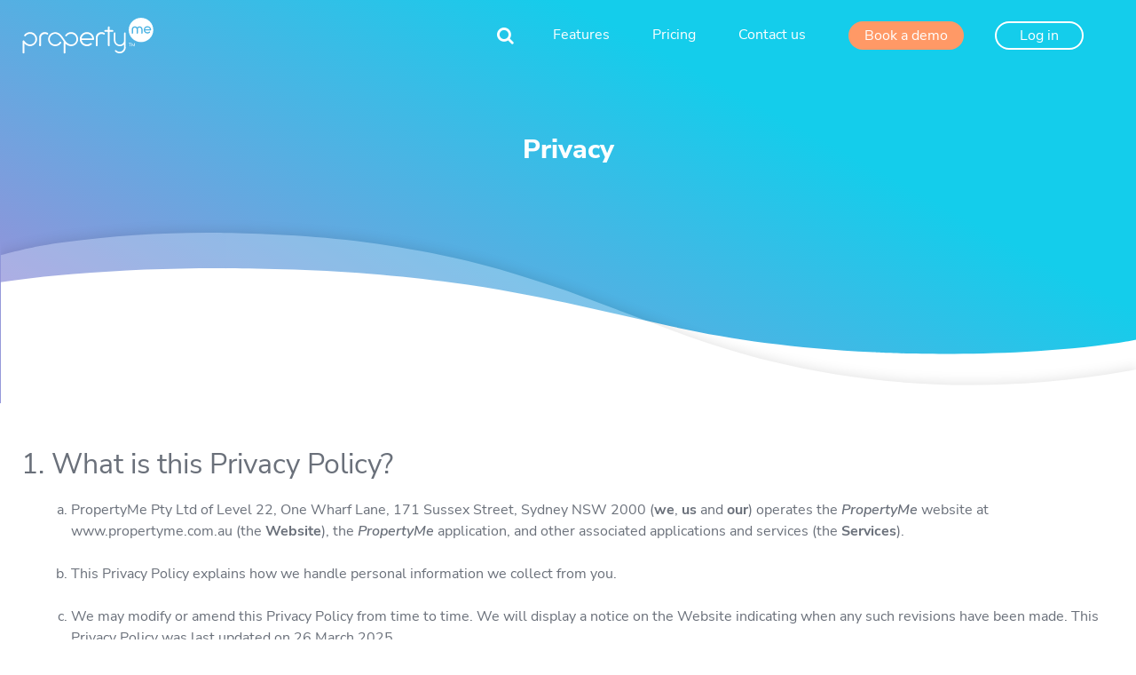

--- FILE ---
content_type: text/html; charset=UTF-8
request_url: https://www.propertyme.com/privacy
body_size: 17808
content:
<!doctype html><html lang="en-AU"><head><meta charset="UTF-8"><meta name="viewport" content="width=device-width, initial-scale=1"><link rel="alternate" hreflang="en-au" href="https://www.propertyme.com.au/privacy"><link rel="alternate" hreflang="en-nz" href="https://www.propertyme.com/nz/privacy"><link rel="alternate" hreflang="en-us" href="https://www.propertyme.com/privacy"><link rel="alternate" hreflang="x-default" href="https://www.propertyme.com/privacy"><link rel="apple-touch-icon" sizes="57x57" href= "/wp-content/themes/PropertyMeCom/assets/dist/favicons/apple-icon-57x57.png"><link rel="apple-touch-icon" sizes="60x60" href="/wp-content/themes/PropertyMeCom/assets/dist/favicons/apple-icon-60x60.png"><link rel="apple-touch-icon" sizes="72x72" href="/wp-content/themes/PropertyMeCom/assets/dist/favicons/apple-icon-72x72.png"><link rel="apple-touch-icon" sizes="76x76" href="/wp-content/themes/PropertyMeCom/assets/dist/favicons/apple-icon-76x76.png"><link rel="apple-touch-icon" sizes="114x114" href="/wp-content/themes/PropertyMeCom/assets/dist/favicons/apple-icon-114x114.png"><link rel="apple-touch-icon" sizes="120x120" href="/wp-content/themes/PropertyMeCom/assets/dist/favicons/apple-icon-120x120.png"><link rel="apple-touch-icon" sizes="144x144" href="/wp-content/themes/PropertyMeCom/assets/dist/favicons/apple-icon-144x144.png"><link rel="apple-touch-icon" sizes="152x152" href="/wp-content/themes/PropertyMeCom/assets/dist/favicons/apple-icon-152x152.png"><link rel="apple-touch-icon" sizes="180x180" href="/wp-content/themes/PropertyMeCom/assets/dist/favicons/apple-icon-180x180.png"><link rel="icon" type="image/png" sizes="192x192"  href="/wp-content/themes/PropertyMeCom/assets/dist/favicons/android-icon-192x192.png"><link rel="icon" type="image/png" sizes="32x32" href="/wp-content/themes/PropertyMeCom/assets/dist/favicons/favicon-32x32.png"><link rel="icon" type="image/png" sizes="96x96" href="/wp-content/themes/PropertyMeCom/assets/dist/favicons/favicon-96x96.png"><link rel="icon" type="image/png" sizes="16x16" href="/wp-content/themes/PropertyMeCom/assets/dist/favicons/favicon-16x16.png"><link rel="manifest" href="/wp-content/themes/PropertyMeCom/assets/dist/favicons/manifest.json"><meta name="msapplication-TileColor" content="#ffffff"><meta name="msapplication-TileImage" content="/wp-content/themes/PropertyMeCom/assets/dist/favicons/ms-icon-144x144.png"><meta name="theme-color" content="#ffffff"><style>body,button,input,optgroup,select,textarea{color:#6a707a;font-family:"Nunito Sans","Helvetica Neue",sans-serif;font-size:1rem;line-height:1.5}h1,h2,h3,h4,h5,h6{clear:both}h1{font-size:2.5rem}section h2,section h3,section h4,section h5,section h6{margin-bottom:20px}p{margin-bottom:1.5em}blockquote{margin:0 1.5em}hr{background-color:#e6e6e6;border:0;height:1px;margin-bottom:1.5em}ol,ul{margin:0 0 1.5em 1.5em}ul{list-style:disc}ol{list-style:decimal}li>ol,li>ul{margin-bottom:0;margin-left:1.5em}dt{font-weight:700}dd{margin:0 1.5em 1.5em}.number-list{display:inline-block;text-align:left}.number-list ol{list-style:none;counter-reset:numberList}.number-list ol li{counter-increment:numberList}.number-list ol li:before{content:counter(numberList) ". ";color:#6a707a}table{margin:0 0 1.5em;width:100%}embed,iframe,object{max-width:100%}img{height:auto;max-width:100%}figure{margin:1em 0}a{color:#f96}a:visited{color:#f96}a:focus{outline:thin dotted}a:active,a:hover{outline:0}.luxbar-menu .input--transparent{border:2px solid #fff;transition:.24s ease-in-out}.luxbar-menu .icon-fa-search{right:20px;top:5px}.luxbar-menu .luxbar-item a:active,.luxbar-menu .luxbar-item a:hover,.luxbar-menu a:active,.luxbar-menu a:hover{color: #FFF;}.luxbar-scroll .luxbar-header .custom-logo-link img{width:150px}.luxbar-scroll{background-color:#14cdeb}.luxbar-default{width:100%;position:relative;box-shadow:0 1px 3px rgba(0,0,0,.12),0 1px 2px rgba(0,0,0,.24)}.luxbar-static{box-shadow:0 1px 3px rgba(0,0,0,.12),0 1px 2px rgba(0,0,0,.24);width:100%;position:absolute;top:0;left:0}.luxbar-static .luxbar-checkbox:checked~.luxbar-menu{position:absolute}.luxbar-fixed{width:100%;position:fixed;top:0;left:0;z-index:1000}.luxbar-fixed-bottom{width:100%;position:fixed;bottom:0;left:0;z-index:1000}.luxbar-hamburger span,.luxbar-hamburger span::after,.luxbar-hamburger span::before{display:block;height:2px;width:26px;transition:.6s ease;background:#fff}.luxbar-checkbox:checked~.luxbar-menu li .luxbar-hamburger span{background-color:transparent}.luxbar-checkbox:checked~.luxbar-menu li .luxbar-hamburger span::after,.luxbar-checkbox:checked~.luxbar-menu li .luxbar-hamburger span::before{margin-top:0}.luxbar-header{display:flex;flex-direction:row;justify-content:space-between;align-items:center;height:80px}.luxbar-menu-left .luxbar-header,.luxbar-menu-left .luxbar-navigation{justify-content:flex-start}.luxbar-menu-right .luxbar-hamburger{margin-left:auto}.luxbar-brand{font-size:1.6em;padding:18px 24px 18px 24px}.luxbar-menu{min-height:80px;transition:.6s ease;width:100%}.luxbar-navigation{display:flex;flex-direction:column;list-style:none;padding-left:0;margin:0}.luxbar-item a,.luxbar-menu a{text-decoration:none;color:inherit;cursor:pointer;font-size:27px;font-weight:700}.luxbar-item{height:80px;text-align:center;padding:27px 24px 10px 24px}.luxbar-hamburger{width:auto;padding:18px 24px 18px 24px;position:relative;cursor:pointer;padding-right:0;padding-left:0}.luxbar-hamburger span::after,.luxbar-hamburger span::before{content:"";position:absolute}.luxbar-hamburger span::before{margin-top:-8px}.luxbar-hamburger span::after{margin-top:8px}.luxbar-checkbox{display:none}.luxbar-checkbox:not(:checked)~.luxbar-menu{height:80px}.luxbar-checkbox:checked~.luxbar-menu{transition:height .6s ease;height:100vh;overflow:auto;background:linear-gradient(215.51deg,#14cdeb 21.33%,#9194da 93.23%)}.luxbar-checkbox:checked+.luxbar-menu .luxbar-hamburger-doublespin span::before{transform:rotate(225deg)}.luxbar-checkbox:checked+.luxbar-menu .luxbar-hamburger-doublespin span::after{transform:rotate(-225deg)}.luxbar-checkbox:checked+.luxbar-menu .luxbar-hamburger-spin span::before{transform:rotate(45deg)}.luxbar-checkbox:checked+.luxbar-menu .luxbar-hamburger-spin span::after{transform:rotate(-45deg)}.luxbar-menu{color:#fff}.luxbar-menu .nav-btn--orange a{border-radius:30px;font-style:normal;font-weight:700;font-size:25px;line-height:34px;width:auto;text-decoration:none;color:#fff;background-color:#f96;border-color:#f96;padding:5px 18px;max-width:275px;margin:auto;display:block}.luxbar-menu .nav-btn--orange a:hover:after{content:none}.navbar-light .navbar-nav .nav-link{color:#fff;text-decoration:none}.site-branding{display:inline-block;max-width:170px}.main-navigation{display:inline-block;width:auto}.site-header{background-color:#14cdeb;height:75px}.site-header nav ul{text-decoration:none}.menu-search-form{text-align:center}.menu-search-form input[type=search]:focus{color:#fff}.nav-btn--transparent .dropdown-toggle{display:none;max-width:100px}.nav-btn--transparent .dropdown-menu{margin:0;padding:0}.nav-btn--transparent .dropdown-menu .menu-item{height:auto;padding:0;padding-top:8px}.nav-btn--transparent .dropdown-menu .owner-tenant,.nav-btn--transparent .dropdown-menu .property-manager{margin-bottom:20px}.nav-btn--transparent .dropdown-menu .owner-tenant a,.nav-btn--transparent .dropdown-menu .property-manager a{font-size:20px;line-height:27px}.nav-btn--transparent .dropdown-menu .property-manager .dropdown-item:before{content:"";display:block;width:53px;height:53px;margin:auto;background-image:url(/wp-content/themes/PropertyMe/assets/dist/images/sign-in-property-manager.png)}.nav-btn--transparent .dropdown-menu .property-manager .dropdown-item:after{content:"Sign in";display:block}.nav-btn--transparent .dropdown-menu .owner-tenant .dropdown-item:before{content:"";display:block;width:53px;height:53px;margin:auto;background-image:url(/wp-content/themes/PropertyMe/assets/dist/images/sign-in-owner-tenant.png)}.nav-btn--transparent .dropdown-menu .owner-tenant .dropdown-item:after{content:"Sign in";display:block}.nav-link{position:relative}.nav-link:hover:after{left:50%;right:auto;content:"";width:20px;height:3px;border:0;background-color:#fff;margin-bottom:10px;display:block;margin:auto}input.input--transparent{text-align:center;border:2px solid #fff;background:0 0;color:#fff;outline:0}input.input--transparent:focus{outline:0!important;color:#fff}input.input--transparent::-moz-placeholder{color:#fff;opacity:1}input.input--transparent:-ms-input-placeholder{color:#fff;opacity:1}input.input--transparent::placeholder{color:#fff;opacity:1}input.input--transparent:-ms-input-placeholder{color:#fff}input.input--transparent::-ms-input-placeholder{color:#fff}input.input--transparent::-webkit-search-cancel-button{-webkit-appearance:none}.search-form{display:inline-block;margin-top:17px;position:relative;z-index:10;margin-left:auto;margin-right:auto}.search-form>i{color:#fff;font-size:20px;position:absolute;right:7px;top:7px;z-index:-1}.search-field{background:0 0;border:2px solid transparent;border-radius:25px;color:transparent;font-weight:400;height:35px;padding-left:15px;transition:.24s ease-in-out;-webkit-appearance:none;width:200px}.search-field::-moz-placeholder{color:transparent;-moz-transition:.24s ease-in-out;transition:.24s ease-in-out}.search-field:-ms-input-placeholder{color:transparent;-ms-transition:.24s ease-in-out;transition:.24s ease-in-out}.search-field::placeholder{color:transparent;transition:.24s ease-in-out}.search-field:active::-moz-placeholder,.search-field:focus::-moz-placeholder,.search-field:hover::-moz-placeholder{color:#fff}.search-field:active:-ms-input-placeholder,.search-field:focus:-ms-input-placeholder,.search-field:hover:-ms-input-placeholder{color:#fff}.search-field:active::placeholder,.search-field:focus::placeholder,.search-field:hover::placeholder{color:#fff}@media screen and (max-width:1200px){.nav--explore-features.dropdown:hover>ul{display:none}.nav--explore-features .dropdown-menu{display:none}}.dropdown>ul{list-style:none}@media screen and (min-width:1200px){header .luxbar-menu .menu-item{display:block}header .luxbar-checkbox:not(:checked)~.luxbar-menu .menu-item{display:block}header .luxbar-checkbox:checked~.luxbar-menu .menu-item{display:block}.luxbar-menu .nav-btn--transparent{padding-right:0;padding-left:0;width:170px;padding-top:24px}.nav--explore-features{width:180px}.nav--explore-features.dropdown>a::after{content:none}.nav--explore-features.dropdown .dropdown-menu{margin-left:auto;margin-right:auto;border-radius:12px}.nav--explore-features.dropdown .dropdown-menu li:first-of-type{border-top-left-radius:12px;border-top-right-radius:12px}.nav--explore-features.dropdown .dropdown-menu li:last-of-type{border-bottom-left-radius:12px;border-bottom-right-radius:12px}.nav--explore-features .dropdown-menu{background-color:#dae6ed;color:#4c6993;position:relative;margin-left:10px;margin-right:10px;margin-top:5px}.nav--explore-features .dropdown-menu .menu-item:hover{background-color:#edf2f6}.nav--explore-features .dropdown-menu .menu-item:hover a{color:#4c6993}.nav--explore-features .dropdown-menu .luxbar-item a{font-weight:700;font-size:12px;display:block}.menu-search-form{padding:18px 0 0 24px}.owner-site .nav-btn--transparent a{display:block;max-width:100px}.owner-site .nav-btn--transparent a:hover{background-color:#8695b2;color:#fff;border-color:#fff}.tenant-site .nav-btn--transparent a{display:block;max-width:100px}.tenant-site .nav-btn--transparent a:hover{background-color:#b2b4e5;color:#fff;border-color:#fff}.btn--transparent,.nav-btn--transparent a{background-color:transparent;border:2px solid #fff;color:#fff;border-radius:30px;font-style:normal;font-weight:700;font-size:16px;line-height:22px;width:auto;text-decoration:none;padding:3px 18px;transition:.12s ease-in-out;max-width:275px;margin:auto}.btn--transparent:hover,.nav-btn--transparent a:hover{background-color:#fff;color:#14cdeb;border-color:#14cdeb}.btn--transparent:hover:after,.nav-btn--transparent a:hover:after{content:none}.nav-btn--transparent .dropdown-menu .owner-tenant,.nav-btn--transparent .dropdown-menu .property-manager{margin-bottom:0;margin-top:5px}.nav-btn--transparent .dropdown-menu .owner-tenant a,.nav-btn--transparent .dropdown-menu .property-manager a{font-size:16px;padding-top:5px;padding-bottom:5px}.nav-btn--transparent .dropdown-menu .dropdown-item{background-color:#14cdeb;padding:0 18px;font-size:14px;transition:.12s ease-in-out}.nav-btn--transparent .dropdown-menu .dropdown-item:hover{background-color:#fff;color:#14cdeb;border-color:#14cdeb}.nav-btn--transparent .dropdown-menu li.menu-item .dropdown-item:before{display:none}.nav-btn--transparent .dropdown-menu li.menu-item .dropdown-item:after{display:none}.nav-btn--transparent .dropdown-toggle{display:block}.luxbar-menu .nav-btn--orange{padding-right:0;padding-top:24px}.luxbar-menu .nav-btn--orange a{font-size:16px;line-height:22px}.luxbar-menu .nav-btn--orange a:hover{background-color:#f29161;border-color:#ffa375}.luxbar-menu .luxbar-item a,.luxbar-menu a{font-size:16px;font-weight:400}.luxbar-menu .input--transparent{padding-right:30px;padding-left:10px;border:2px solid transparent}.luxbar-menu .input--transparent:hover{border-color:#fff}.search-field{width:35px;height:auto;padding:10px 40px 10px 15px;width:10px}.search-field:active,.search-field:focus,.search-field:hover{border-color:#fff;color:#fff;outline:0;width:200px}#searchbar,.search-form{margin:6px 0 10px;margin-bottom:20px}.search-field:active,.search-field:focus,.search-field:hover{width:200px}#searchbar>i,.search-form>i{right:50%;top:12px;transition:.24s ease-in-out}.luxbar-navigation{flex-flow:row;justify-content:flex-end}.luxbar-hamburger{display:none}.luxbar-checkbox:not(:checked)~.luxbar-menu{overflow:visible}.luxbar-checkbox:checked~.luxbar-menu{height:80px}.luxbar-menu .luxbar-item{border:0}.luxbar-menu-right .luxbar-header{margin-right:auto}.dropdown{position:relative;height:auto;min-height:80px;height:80px}.dropdown:hover>ul{position:relative;display:block;min-width:100%;padding:0}.dropdown>ul{display:block;padding:0;display:none}.dropdown>ul .luxbar-item{min-width:100%;height:29px;padding:0}.dropdown>ul .luxbar-item a{min-height:29px;line-height:29px;padding:0;white-space:nowrap}}.luxbar-checkbox:not(:checked)~.luxbar-menu{transition-property:opacity;transition-duration:.5s;transition-delay:.5s;transition-timing-function:ease}.luxbar-checkbox:not(:checked)~.luxbar-menu .menu-item{display:none}.luxbar-checkbox:checked~.luxbar-menu .menu-item{display:block}.owner-site .luxbar-scroll .luxbar-header,.tenant-site .luxbar-scroll .luxbar-header{height:80px}@font-face{font-family:icomoon;src:url(/wp-content/themes/PropertyMe/assets/dist/fonts/icomoon.eot?q7chb3);src:url(/wp-content/themes/PropertyMe/assets/dist/fonts/icomoon.eot?q7chb3#iefix) format("embedded-opentype"),url(/wp-content/themes/PropertyMe/assets/dist/fonts/icomoon.ttf?q7chb3) format("truetype"),url(/wp-content/themes/PropertyMe/assets/dist/fonts/icomoon.woff?q7chb3) format("woff"),url(/wp-content/themes/PropertyMe/assets/dist/fonts/icomoon.svg?q7chb3#icomoon) format("svg");font-weight:400;font-style:normal;font-display:block}[class*=" icon-"],[class^=icon-]{font-family:icomoon!important;speak:never;font-style:normal;font-weight:400;font-variant:normal;text-transform:none;line-height:1;-webkit-font-smoothing:antialiased;-moz-osx-font-smoothing:grayscale}.icon-fa-search::before{content:"\e900"}.section.text-align-left{text-align: left;}.icon-tiktok::before {content: "\e91b"}.color--orange{color:#f96}.color--white{color:#fff}.btn--white{background-color:#fff;border-color:#fff}</style> <script defer src="[data-uri]"></script> <meta name='robots' content='index, follow, max-image-preview:large, max-snippet:-1, max-video-preview:-1' /><title>Our Privacy Policy - PropertyMe</title><meta name="description" content="This Privacy Policy explains how we handle personal information we collect from you when you use any of our Services." /><link rel="canonical" href="https://www.propertyme.com.au/privacy" /><meta property="og:locale" content="en_US" /><meta property="og:type" content="article" /><meta property="og:title" content="Privacy" /><meta property="og:description" content="This Privacy Policy explains how we handle personal information we collect from you when you use any of our Services." /><meta property="og:url" content="https://www.propertyme.com.au/privacy" /><meta property="og:site_name" content="PropertyMe" /><meta property="article:modified_time" content="2024-01-23T01:15:44+00:00" /><meta property="og:image" content="https://www.propertyme.com/wp-content/uploads/sites/5/2023/11/featured_image-propertyme-logo.jpg" /><meta property="og:image:width" content="1200" /><meta property="og:image:height" content="900" /><meta property="og:image:type" content="image/jpeg" /><meta name="twitter:card" content="summary_large_image" /><meta name="twitter:label1" content="Est. reading time" /><meta name="twitter:data1" content="8 minutes" /> <script type="application/ld+json" class="yoast-schema-graph">{"@context":"https://schema.org","@graph":[{"@type":"WebPage","@id":"https://www.propertyme.com/privacy","url":"https://www.propertyme.com.au/privacy","name":"Our Privacy Policy - PropertyMe","isPartOf":{"@id":"https://www.propertyme.com/#website"},"primaryImageOfPage":{"@id":"https://www.propertyme.com.au/privacy#primaryimage"},"image":{"@id":"https://www.propertyme.com.au/privacy#primaryimage"},"thumbnailUrl":"https://www.propertyme.com/wp-content/uploads/sites/5/2023/11/featured_image-propertyme-logo.jpg","datePublished":"2021-01-20T14:10:54+00:00","dateModified":"2024-01-23T01:15:44+00:00","description":"This Privacy Policy explains how we handle personal information we collect from you when you use any of our Services.","breadcrumb":{"@id":"https://www.propertyme.com.au/privacy#breadcrumb"},"inLanguage":"en-AU","potentialAction":[{"@type":"ReadAction","target":["https://www.propertyme.com.au/privacy"]}]},{"@type":"ImageObject","inLanguage":"en-AU","@id":"https://www.propertyme.com.au/privacy#primaryimage","url":"https://www.propertyme.com/wp-content/uploads/sites/5/2023/11/featured_image-propertyme-logo.jpg","contentUrl":"https://www.propertyme.com/wp-content/uploads/sites/5/2023/11/featured_image-propertyme-logo.jpg","width":1200,"height":900},{"@type":"BreadcrumbList","@id":"https://www.propertyme.com.au/privacy#breadcrumb","itemListElement":[{"@type":"ListItem","position":1,"name":"Home","item":"https://www.propertyme.com/"},{"@type":"ListItem","position":2,"name":"Privacy"}]},{"@type":"WebSite","@id":"https://www.propertyme.com/#website","url":"https://www.propertyme.com/","name":"PropertyMe","description":"","potentialAction":[{"@type":"SearchAction","target":{"@type":"EntryPoint","urlTemplate":"https://www.propertyme.com/?s={search_term_string}"},"query-input":{"@type":"PropertyValueSpecification","valueRequired":true,"valueName":"search_term_string"}}],"inLanguage":"en-AU"}]}</script> <style id='wp-img-auto-sizes-contain-inline-css'>img:is([sizes=auto i],[sizes^="auto," i]){contain-intrinsic-size:3000px 1500px}
/*# sourceURL=wp-img-auto-sizes-contain-inline-css */</style><style id='classic-theme-styles-inline-css'>/*! This file is auto-generated */
.wp-block-button__link{color:#fff;background-color:#32373c;border-radius:9999px;box-shadow:none;text-decoration:none;padding:calc(.667em + 2px) calc(1.333em + 2px);font-size:1.125em}.wp-block-file__button{background:#32373c;color:#fff;text-decoration:none}
/*# sourceURL=/wp-includes/css/classic-themes.min.css */</style><link rel='stylesheet' id='propertyme-style-css' href='https://www.propertyme.com/wp-content/themes/PropertyMe/assets/dist/styles/style.min.css?ver=6.9' media='all' /><style>.wp-block-gallery.is-cropped .blocks-gallery-item picture{height:100%;width:100%;}</style><meta name="facebook-domain-verification" content="470n4exq9kff99zrhs7e3wqtxm6w1z"><meta name="google-site-verification" content="l7QKWaXZNPM7Uf589uoyvfDUyVcGFkedybj25T3nUTw">  <script defer src="[data-uri]"></script>  <script defer src="[data-uri]"></script><style>.section.text-align-left{
text-align: left;
}</style><style id='wp-block-heading-inline-css'>h1:where(.wp-block-heading).has-background,h2:where(.wp-block-heading).has-background,h3:where(.wp-block-heading).has-background,h4:where(.wp-block-heading).has-background,h5:where(.wp-block-heading).has-background,h6:where(.wp-block-heading).has-background{padding:1.25em 2.375em}h1.has-text-align-left[style*=writing-mode]:where([style*=vertical-lr]),h1.has-text-align-right[style*=writing-mode]:where([style*=vertical-rl]),h2.has-text-align-left[style*=writing-mode]:where([style*=vertical-lr]),h2.has-text-align-right[style*=writing-mode]:where([style*=vertical-rl]),h3.has-text-align-left[style*=writing-mode]:where([style*=vertical-lr]),h3.has-text-align-right[style*=writing-mode]:where([style*=vertical-rl]),h4.has-text-align-left[style*=writing-mode]:where([style*=vertical-lr]),h4.has-text-align-right[style*=writing-mode]:where([style*=vertical-rl]),h5.has-text-align-left[style*=writing-mode]:where([style*=vertical-lr]),h5.has-text-align-right[style*=writing-mode]:where([style*=vertical-rl]),h6.has-text-align-left[style*=writing-mode]:where([style*=vertical-lr]),h6.has-text-align-right[style*=writing-mode]:where([style*=vertical-rl]){rotate:180deg}
/*# sourceURL=https://www.propertyme.com/wp-includes/blocks/heading/style.min.css */</style><style id='wp-block-paragraph-inline-css'>.is-small-text{font-size:.875em}.is-regular-text{font-size:1em}.is-large-text{font-size:2.25em}.is-larger-text{font-size:3em}.has-drop-cap:not(:focus):first-letter{float:left;font-size:8.4em;font-style:normal;font-weight:100;line-height:.68;margin:.05em .1em 0 0;text-transform:uppercase}body.rtl .has-drop-cap:not(:focus):first-letter{float:none;margin-left:.1em}p.has-drop-cap.has-background{overflow:hidden}:root :where(p.has-background){padding:1.25em 2.375em}:where(p.has-text-color:not(.has-link-color)) a{color:inherit}p.has-text-align-left[style*="writing-mode:vertical-lr"],p.has-text-align-right[style*="writing-mode:vertical-rl"]{rotate:180deg}
/*# sourceURL=https://www.propertyme.com/wp-includes/blocks/paragraph/style.min.css */</style><style id='global-styles-inline-css'>:root{--wp--preset--aspect-ratio--square: 1;--wp--preset--aspect-ratio--4-3: 4/3;--wp--preset--aspect-ratio--3-4: 3/4;--wp--preset--aspect-ratio--3-2: 3/2;--wp--preset--aspect-ratio--2-3: 2/3;--wp--preset--aspect-ratio--16-9: 16/9;--wp--preset--aspect-ratio--9-16: 9/16;--wp--preset--color--black: #000000;--wp--preset--color--cyan-bluish-gray: #abb8c3;--wp--preset--color--white: #FFF;--wp--preset--color--pale-pink: #f78da7;--wp--preset--color--vivid-red: #cf2e2e;--wp--preset--color--luminous-vivid-orange: #ff6900;--wp--preset--color--luminous-vivid-amber: #fcb900;--wp--preset--color--light-green-cyan: #7bdcb5;--wp--preset--color--vivid-green-cyan: #00d084;--wp--preset--color--pale-cyan-blue: #8ed1fc;--wp--preset--color--vivid-cyan-blue: #0693e3;--wp--preset--color--vivid-purple: #9b51e0;--wp--preset--color--gradient: #7e81d4;--wp--preset--color--grey: #F9FAFB;--wp--preset--color--light-blue: #14cdeb;--wp--preset--color--dark-blue: #4C6993;--wp--preset--color--purple: #9194DA;--wp--preset--color--orange: #FF9966;--wp--preset--gradient--vivid-cyan-blue-to-vivid-purple: linear-gradient(135deg,rgb(6,147,227) 0%,rgb(155,81,224) 100%);--wp--preset--gradient--light-green-cyan-to-vivid-green-cyan: linear-gradient(135deg,rgb(122,220,180) 0%,rgb(0,208,130) 100%);--wp--preset--gradient--luminous-vivid-amber-to-luminous-vivid-orange: linear-gradient(135deg,rgb(252,185,0) 0%,rgb(255,105,0) 100%);--wp--preset--gradient--luminous-vivid-orange-to-vivid-red: linear-gradient(135deg,rgb(255,105,0) 0%,rgb(207,46,46) 100%);--wp--preset--gradient--very-light-gray-to-cyan-bluish-gray: linear-gradient(135deg,rgb(238,238,238) 0%,rgb(169,184,195) 100%);--wp--preset--gradient--cool-to-warm-spectrum: linear-gradient(135deg,rgb(74,234,220) 0%,rgb(151,120,209) 20%,rgb(207,42,186) 40%,rgb(238,44,130) 60%,rgb(251,105,98) 80%,rgb(254,248,76) 100%);--wp--preset--gradient--blush-light-purple: linear-gradient(135deg,rgb(255,206,236) 0%,rgb(152,150,240) 100%);--wp--preset--gradient--blush-bordeaux: linear-gradient(135deg,rgb(254,205,165) 0%,rgb(254,45,45) 50%,rgb(107,0,62) 100%);--wp--preset--gradient--luminous-dusk: linear-gradient(135deg,rgb(255,203,112) 0%,rgb(199,81,192) 50%,rgb(65,88,208) 100%);--wp--preset--gradient--pale-ocean: linear-gradient(135deg,rgb(255,245,203) 0%,rgb(182,227,212) 50%,rgb(51,167,181) 100%);--wp--preset--gradient--electric-grass: linear-gradient(135deg,rgb(202,248,128) 0%,rgb(113,206,126) 100%);--wp--preset--gradient--midnight: linear-gradient(135deg,rgb(2,3,129) 0%,rgb(40,116,252) 100%);--wp--preset--font-size--small: 13px;--wp--preset--font-size--medium: 20px;--wp--preset--font-size--large: 36px;--wp--preset--font-size--x-large: 42px;--wp--preset--spacing--20: 0.44rem;--wp--preset--spacing--30: 0.67rem;--wp--preset--spacing--40: 1rem;--wp--preset--spacing--50: 1.5rem;--wp--preset--spacing--60: 2.25rem;--wp--preset--spacing--70: 3.38rem;--wp--preset--spacing--80: 5.06rem;--wp--preset--shadow--natural: 6px 6px 9px rgba(0, 0, 0, 0.2);--wp--preset--shadow--deep: 12px 12px 50px rgba(0, 0, 0, 0.4);--wp--preset--shadow--sharp: 6px 6px 0px rgba(0, 0, 0, 0.2);--wp--preset--shadow--outlined: 6px 6px 0px -3px rgb(255, 255, 255), 6px 6px rgb(0, 0, 0);--wp--preset--shadow--crisp: 6px 6px 0px rgb(0, 0, 0);}:where(.is-layout-flex){gap: 0.5em;}:where(.is-layout-grid){gap: 0.5em;}body .is-layout-flex{display: flex;}.is-layout-flex{flex-wrap: wrap;align-items: center;}.is-layout-flex > :is(*, div){margin: 0;}body .is-layout-grid{display: grid;}.is-layout-grid > :is(*, div){margin: 0;}:where(.wp-block-columns.is-layout-flex){gap: 2em;}:where(.wp-block-columns.is-layout-grid){gap: 2em;}:where(.wp-block-post-template.is-layout-flex){gap: 1.25em;}:where(.wp-block-post-template.is-layout-grid){gap: 1.25em;}.has-black-color{color: var(--wp--preset--color--black) !important;}.has-cyan-bluish-gray-color{color: var(--wp--preset--color--cyan-bluish-gray) !important;}.has-white-color{color: var(--wp--preset--color--white) !important;}.has-pale-pink-color{color: var(--wp--preset--color--pale-pink) !important;}.has-vivid-red-color{color: var(--wp--preset--color--vivid-red) !important;}.has-luminous-vivid-orange-color{color: var(--wp--preset--color--luminous-vivid-orange) !important;}.has-luminous-vivid-amber-color{color: var(--wp--preset--color--luminous-vivid-amber) !important;}.has-light-green-cyan-color{color: var(--wp--preset--color--light-green-cyan) !important;}.has-vivid-green-cyan-color{color: var(--wp--preset--color--vivid-green-cyan) !important;}.has-pale-cyan-blue-color{color: var(--wp--preset--color--pale-cyan-blue) !important;}.has-vivid-cyan-blue-color{color: var(--wp--preset--color--vivid-cyan-blue) !important;}.has-vivid-purple-color{color: var(--wp--preset--color--vivid-purple) !important;}.has-black-background-color{background-color: var(--wp--preset--color--black) !important;}.has-cyan-bluish-gray-background-color{background-color: var(--wp--preset--color--cyan-bluish-gray) !important;}.has-white-background-color{background-color: var(--wp--preset--color--white) !important;}.has-pale-pink-background-color{background-color: var(--wp--preset--color--pale-pink) !important;}.has-vivid-red-background-color{background-color: var(--wp--preset--color--vivid-red) !important;}.has-luminous-vivid-orange-background-color{background-color: var(--wp--preset--color--luminous-vivid-orange) !important;}.has-luminous-vivid-amber-background-color{background-color: var(--wp--preset--color--luminous-vivid-amber) !important;}.has-light-green-cyan-background-color{background-color: var(--wp--preset--color--light-green-cyan) !important;}.has-vivid-green-cyan-background-color{background-color: var(--wp--preset--color--vivid-green-cyan) !important;}.has-pale-cyan-blue-background-color{background-color: var(--wp--preset--color--pale-cyan-blue) !important;}.has-vivid-cyan-blue-background-color{background-color: var(--wp--preset--color--vivid-cyan-blue) !important;}.has-vivid-purple-background-color{background-color: var(--wp--preset--color--vivid-purple) !important;}.has-black-border-color{border-color: var(--wp--preset--color--black) !important;}.has-cyan-bluish-gray-border-color{border-color: var(--wp--preset--color--cyan-bluish-gray) !important;}.has-white-border-color{border-color: var(--wp--preset--color--white) !important;}.has-pale-pink-border-color{border-color: var(--wp--preset--color--pale-pink) !important;}.has-vivid-red-border-color{border-color: var(--wp--preset--color--vivid-red) !important;}.has-luminous-vivid-orange-border-color{border-color: var(--wp--preset--color--luminous-vivid-orange) !important;}.has-luminous-vivid-amber-border-color{border-color: var(--wp--preset--color--luminous-vivid-amber) !important;}.has-light-green-cyan-border-color{border-color: var(--wp--preset--color--light-green-cyan) !important;}.has-vivid-green-cyan-border-color{border-color: var(--wp--preset--color--vivid-green-cyan) !important;}.has-pale-cyan-blue-border-color{border-color: var(--wp--preset--color--pale-cyan-blue) !important;}.has-vivid-cyan-blue-border-color{border-color: var(--wp--preset--color--vivid-cyan-blue) !important;}.has-vivid-purple-border-color{border-color: var(--wp--preset--color--vivid-purple) !important;}.has-vivid-cyan-blue-to-vivid-purple-gradient-background{background: var(--wp--preset--gradient--vivid-cyan-blue-to-vivid-purple) !important;}.has-light-green-cyan-to-vivid-green-cyan-gradient-background{background: var(--wp--preset--gradient--light-green-cyan-to-vivid-green-cyan) !important;}.has-luminous-vivid-amber-to-luminous-vivid-orange-gradient-background{background: var(--wp--preset--gradient--luminous-vivid-amber-to-luminous-vivid-orange) !important;}.has-luminous-vivid-orange-to-vivid-red-gradient-background{background: var(--wp--preset--gradient--luminous-vivid-orange-to-vivid-red) !important;}.has-very-light-gray-to-cyan-bluish-gray-gradient-background{background: var(--wp--preset--gradient--very-light-gray-to-cyan-bluish-gray) !important;}.has-cool-to-warm-spectrum-gradient-background{background: var(--wp--preset--gradient--cool-to-warm-spectrum) !important;}.has-blush-light-purple-gradient-background{background: var(--wp--preset--gradient--blush-light-purple) !important;}.has-blush-bordeaux-gradient-background{background: var(--wp--preset--gradient--blush-bordeaux) !important;}.has-luminous-dusk-gradient-background{background: var(--wp--preset--gradient--luminous-dusk) !important;}.has-pale-ocean-gradient-background{background: var(--wp--preset--gradient--pale-ocean) !important;}.has-electric-grass-gradient-background{background: var(--wp--preset--gradient--electric-grass) !important;}.has-midnight-gradient-background{background: var(--wp--preset--gradient--midnight) !important;}.has-small-font-size{font-size: var(--wp--preset--font-size--small) !important;}.has-medium-font-size{font-size: var(--wp--preset--font-size--medium) !important;}.has-large-font-size{font-size: var(--wp--preset--font-size--large) !important;}.has-x-large-font-size{font-size: var(--wp--preset--font-size--x-large) !important;}
/*# sourceURL=global-styles-inline-css */</style><link rel='stylesheet' id='tiny-slider-style--defer-css' href='https://www.propertyme.com/wp-content/themes/PropertyMe/assets/dist/styles/tiny-slider.min.css?ver=6.9' media='all' /></head><body class="wp-singular page-template-default page page-id-1284 wp-theme-PropertyMe wp-child-theme-PropertyMeCom propertyme-site"><div class="site"> <a class="skip-link screen-reader-text" href="#primary"> Skip to content </a><header id="luxbar" class="luxbar-fixed"> <input type="checkbox" class="luxbar-checkbox" id="luxbar-checkbox"/><div class="luxbar-menu luxbar-menu-right"><div class="container-md"><ul id="menu-main-nav" class="luxbar-navigation me-auto mb-2 mb-md-0 "><li class="luxbar-header"><div class="logo-wrapper"><a href="/" class="custom-logo-link" rel="home"><img src="/wp-content/themes/PropertyMe/assets/dist/images/propertyme-logo-white.svg" width="150" height="45" class="custom-logo" alt="PropertyMe Logo"></a></div><label class="luxbar-hamburger luxbar-hamburger-spin" id="luxbar-hamburger" for="luxbar-checkbox"><span></span></label></li><li class="menu-search-form menu-item"><form role="search" method="get" class="search-form" action="https://www.propertyme.com/"> <span class="screen-reader-text">Search for:</span> <input type="search" placeholder="Search" class="search-field input--transparent" value="" name="s"> <i class="icon-fa-search"></i></form></li><li  id="menu-item-1193" class="menu-item menu-item-type-custom menu-item-object-custom luxbar-item nav-item nav-item-1193"><a href="/features" class="nav-link ">Features</a></li><li  id="menu-item-1194" class="menu-item menu-item-type-custom menu-item-object-custom luxbar-item nav-item nav-item-1194"><a href="/pricing" class="nav-link ">Pricing</a></li><li  id="menu-item-1196" class="menu-item menu-item-type-custom menu-item-object-custom luxbar-item nav-item nav-item-1196"><a href="/contact" class="nav-link ">Contact us</a></li><li  id="menu-item-1197" class="nav-btn--orange menu-item menu-item-type-custom menu-item-object-custom luxbar-item nav-item nav-item-1197"><a href="/request-a-demo" class="nav-link ">Book a demo</a></li><li  id="menu-item-1198" class="nav-btn--transparent sign-in menu-item menu-item-type-custom menu-item-object-custom menu-item-has-children dropdown luxbar-item nav-item nav-item-1198"><a href="#" class="nav-link  dropdown-toggle" data-bs-toggle="dropdown" aria-haspopup="true" aria-expanded="false">Log in</a><ul class="dropdown-menu  depth_0"><li  id="menu-item-1199" class="property-manager menu-item menu-item-type-custom menu-item-object-custom luxbar-item nav-item nav-item-1199"><a class="dropdown-item" href="https://app.propertyme.com/" class="nav-link ">Property Manager</a></li><li  id="menu-item-1200" class="owner-tenant menu-item menu-item-type-custom menu-item-object-custom luxbar-item nav-item nav-item-1200"><a class="dropdown-item" href="https://my.propertyme.com/" class="nav-link ">Owner or Tenant</a></li></ul></li></ul></div></div></header><main id="primary" class="site-main"><header class="page__heading"><div class="page__heading-content"><div class="section container-md"><div class="page__heading-title"><h1>Privacy</h1></div></div></div><div class="page__heading-wave"> <svg viewBox="0 0 1920 210" fill="none" preserveAspectRatio="none" xmlns="http://www.w3.org/2000/svg" > <g clip-path="url(#clip0)"> <path d="M1921 138.47C1915.52 139.183 1909.68 139.896 1903.65 140.608L1908.21 140.133C1906.75 140.252 1905.11 140.489 1903.65 140.608C1895.43 141.558 1886.85 142.508 1877.71 143.339L1889.58 142.033C1698.72 161.033 1475.7 152.602 1475.7 152.602C1336.16 147.614 1235.52 138.233 1135.06 123.508L1046.66 110.327L1045.2 110.09L1038.08 109.021L956.069 96.6709C928.671 92.7522 900.361 89.071 870.224 85.3897C797.895 76.2461 717.712 69.5961 623.831 64.3711C509.676 58.0774 368.489 58.0775 368.489 58.0775C284.47 58.0775 204.288 60.2149 124.288 64.6087C77.895 67.1024 36.7991 70.3086 1 73.8711V218.077H1921V138.47Z" fill="white"></path> </g> <g clip-path="url(#clip1)"> <g opacity="0.25" filter="url(#filter0_d)"> <path d="M1921 171.951V217.996H0.997925V43.3563C37.5871 37.2584 57.8333 33.4472 105.366 29.0643C188.326 21.5513 271.991 17.8541 355.745 18C355.745 18 500.551 18 617.651 28.719C713.957 37.58 796.183 48.8707 870.364 64.4489C901.153 70.5826 930.318 77.0259 958.353 83.6121L1042.51 104.609L1049.81 106.455L1051.21 106.801L1141.72 129.43C1292.91 167.589 1565.63 216.137 1921 171.951Z" fill="white"></path> </g> </g> <defs> <filter id="filter0_d" x="-14.0021" y="2.99585" width="1950" height="230" filterUnits="userSpaceOnUse" color-interpolation-filters="sRGB"> <feFlood flood-opacity="0" result="BackgroundImageFix"></feFlood> <feColorMatrix in="SourceAlpha" type="matrix" values="0 0 0 0 0 0 0 0 0 0 0 0 0 0 0 0 0 0 127 0"></feColorMatrix> <feOffset></feOffset> <feGaussianBlur stdDeviation="7.5"></feGaussianBlur> <feColorMatrix type="matrix" values="0 0 0 0 0 0 0 0 0 0 0 0 0 0 0 0 0 0 0.5 0"></feColorMatrix> <feBlend mode="normal" in2="BackgroundImageFix" result="effect1_dropShadow"></feBlend> <feBlend mode="normal" in="SourceGraphic" in2="effect1_dropShadow" result="shape"></feBlend> </filter> <clipPath id="clip0"> <rect width="1920" height="159.923" fill="white" transform="translate(1 50.0775)"></rect> </clipPath> <clipPath id="clip1"> <rect width="1920" height="199.903" fill="white" transform="translate(0.997925)"></rect> </clipPath> </defs> </svg></div></header><article><section class="section page__content entry-content text-align-left"><div class="container-md"><h2 class="wp-block-heading" id="h-1-what-is-this-privacy-policy">1. What is this Privacy Policy?</h2><ol style="list-style-type: lower-alpha;"><li style="font-weight: 400;" aria-level="3"><p><span style="font-weight: 400;">PropertyMe Pty Ltd of Level 22, One Wharf Lane, 171 Sussex Street, Sydney NSW 2000 (</span><b>we</b><span style="font-weight: 400;">, </span><b>us</b><span style="font-weight: 400;"> and </span><b>our</b><span style="font-weight: 400;">) operates the </span><i><span style="font-weight: 400;">PropertyMe</span></i><span style="font-weight: 400;"> website at www.propertyme.com.au (the </span><b>Website</b><span style="font-weight: 400;">), the </span><i><span style="font-weight: 400;">PropertyMe </span></i><span style="font-weight: 400;">application, and other associated applications and services (the </span><b>Services</b><span style="font-weight: 400;">).</span></p></li><li style="font-weight: 400;" aria-level="3"><p><span style="font-weight: 400;">This Privacy Policy explains how we handle personal information we collect from you.</span></p></li><li style="font-weight: 400;" aria-level="3"><p><span style="font-weight: 400;">We may modify or amend this Privacy Policy from time to time. We will display a notice on the Website indicating when any such revisions have been made. This Privacy Policy was last updated on 26 March 2025.</span></p></li><li style="font-weight: 400;" aria-level="3"><p><span style="font-weight: 400;">Unless you notify us otherwise, we will assume that you consent to the collection, handling, use and disclosure of all information which is provided to us for use in accordance with this Privacy Policy and otherwise permitted or required by law.</span></p></li><li style="font-weight: 400;" aria-level="3"><p><span style="font-weight: 400;">Please note that our Website and Services are also governed by our additional terms of use as indicated on the Website or relevant application.</span></p></li></ol><h2 class="wp-block-heading" id="h-2-what-is-personal-information">2. What is personal information?</h2><p>Personal information is information or an opinion about an individual, or an individual who is reasonably identifiable, whether true or not and whether recorded in material form or not.&nbsp;</p><h2 class="wp-block-heading" id="h-3-what-personal-information-do-we-collect">3. What personal information do we collect?</h2><ol style="list-style-type: lower-alpha;"><li style="font-weight: 400;" aria-level="3"><p><span style="font-weight: 400;">We may collect personal information from you when:</span></p><ol style="list-style-type: lower-roman;"><li style="font-weight: 400;" aria-level="4"><p><span style="font-weight: 400;">you visit the Website;</span></p></li><li style="font-weight: 400;" aria-level="4"><p><span style="font-weight: 400;">you use the Services or access, use or upload content to any other applications operated or provided by us;</span></p></li><li style="font-weight: 400;" aria-level="4"><p><span style="font-weight: 400;">you contact or communicate with us or with other users of our Services by any method (such as telephone, email, post or in person, or via our Website or the Services including via chat and other direct messaging functionality);</span></p></li><li style="font-weight: 400;" aria-level="4"><p><span style="font-weight: 400;">you apply for a position with us; or</span></p></li><li aria-level="4"><p>you subscribe to any of our mailing or contact lists, or otherwise as notified to you from time to time, including in any collection notice.</p></li></ol></li><li style="font-weight: 400;" aria-level="3"><p><span style="font-weight: 400;">The personal information we collect may vary depending on the nature of your interaction with us, but may for example include your name, date of birth and contact details, information you upload to our Website or Services or communications you make using our Website or Services. When you register or subscribe to any of the Services, we will collect the personal information you provide to us during the registration or subscription process or in the course of your use of the Services. Such personal information may include details such as your name, phone number, email address, business address, credit card number, expiry date, bank details and billing address. Where you apply for a position with us, we may also collect (including from third parties) sensitive information, including in the context of citizenship, professional history, reference and background checks. We may hold your information for future job opportunities, unless you tell us not to.</span></p></li><li style="font-weight: 400;" aria-level="3"><p><span style="font-weight: 400;">When you access and use any of the Services, we will record and log for statistical purposes certain information about such access and use, including your IP address, the date and time of your visit, the parts of the Services you access, your actions, and the browser you are using. Where you register or subscribe for any of the Services, this information may be associated with you.</span></p></li><li style="font-weight: 400;" aria-level="3"><p><span style="font-weight: 400;">When you access and use the Services with a mobile device, we may access, collect, monitor and/or remotely store “location data,” which may include GPS coordinates or similar information regarding the location of your mobile device. Location data may convey to us information about how you browse and use the Services. Location data may be used in accordance with the location permissions enabled on your mobile device, which may include:</span></p><ol style="list-style-type: lower-roman;"><li style="font-weight: 400;" aria-level="4"><p><span style="font-weight: 400;">to provide you with location-specific information such as informing you of nearby property locations; or </span></p></li><li style="font-weight: 400;" aria-level="4"><p><span style="font-weight: 400;">if you are an employee of a subscriber to our Services, to provide information about your location to other employees in your organisation.</span> <span style="font-weight: 400;"><br /></span>If you do not consent to our collection or use of location data, you must disable the location services on your device. Please note that disabling the availability of location data may mean that some or all of the functions of the Services may not be available to you. In particular, location data must be enabled to receive location-specific information as part of the Services.</p></li></ol></li><li style="font-weight: 400;" aria-level="3"><p><span style="font-weight: 400;">As well as collecting information directly from you, there may be occasions when we collect information about you from a third party. For example, we may collect information from a real estate agency that employs you, or manages a property which you own, rent or service, who subscribes to the Services and inputs your personal information into the Services. We may also collect information from third party integrators who integrate with our Services in connection with providing services to a real estate agency. </span></p></li><li style="font-weight: 400;" aria-level="3"><p><span style="font-weight: 400;">We may also collect information through automated means, including through our Website and Services. Our web servers and applications may automatically collect information when you access or use any of our Website or our Services, including: </span></p><ol style="list-style-type: lower-roman;"><li style="font-weight: 400;" aria-level="4"><p><span style="font-weight: 400;">your IP address; </span></p></li><li style="font-weight: 400;" aria-level="4"><p><span style="font-weight: 400;">the date, time and duration of your visit; </span></p></li><li style="font-weight: 400;" aria-level="4"><p><span style="font-weight: 400;">the parts of our websites or our applications that you accessed; </span></p></li><li style="font-weight: 400;" aria-level="4"><p><span style="font-weight: 400;">your actions on our websites or our applications and associated navigation patterns; and</span></p></li><li style="font-weight: 400;" aria-level="4"><p><span style="font-weight: 400;">the browser, system or device you are using.</span></p></li></ol></li><li style="font-weight: 400;" aria-level="3"><p><span style="font-weight: 400;">We may combine information that we hold about you with other information collected from or held by others (including our related entities, service providers and contractors). We do so as part of our normal business operations. </span></p></li></ol><h2 class="wp-block-heading" id="h-4-anonymity">4. Anonymity</h2><p>You do not have to provide us with any personal information if you choose not to. You may use the Website without registering, in which case we will not be able to personally identify you unless you choose to register or subscribe to any of the Services or provide us with your identity. You cannot, however, register or subscribe to any of the Services (other than browsing the Website) anonymously or using a pseudonym.</p><h2 class="wp-block-heading" id="h-5-cookies">5. Cookies</h2><ol style="list-style-type: lower-alpha;"><li style="font-weight: 400;" aria-level="3"><p><span style="font-weight: 400;">Some of the personal information referred to in section 3 may be collected through the use of cookies, identifiers or similar technologies used to collected data (</span><b>Cookies</b><span style="font-weight: 400;">). These are small files placed on your device or computer by our websites or our applications which automatically collect information about you without you providing that information to us directly. Most browsers are set by default to accept Cookies. However, if you do not wish to receive any Cookies you may set your browser to either prompt you whether you wish to accept Cookies on a particular site, or by default reject Cookies. </span></p></li><li style="font-weight: 400;" aria-level="3"><p><span style="font-weight: 400;">Please note that rejecting cookies may mean that some or all of the functions on our Website will not be available to you. In particular, cookies must be enabled to register and subscribe to use the Services.</span></p></li></ol><h2 class="wp-block-heading" id="h-6-how-is-your-personal-information-used">6. How is your personal information used?</h2><ol style="list-style-type: lower-alpha;"><li style="font-weight: 400;" aria-level="3"><p><span style="font-weight: 400;">We collect and use your personal information for purposes described in this policy and other secondary purposes permitted by law. </span></p></li><li style="font-weight: 400;" aria-level="3"><p><span style="font-weight: 400;">This includes for the purpose of providing products or services to you, to track your usage of the Services, to evaluate performance of the Services, and to keep track of your account settings, to analyse the performance of and improve our Services and business, including to train, develop and improve models and algorithms used in connection with our Services. Information collected by us may also be used for the following purposes: </span></p><ol style="list-style-type: lower-roman;"><li style="font-weight: 400;" aria-level="4"><p><span style="font-weight: 400;">to provide you with information in relation to the products and services we provide;</span></p></li><li style="font-weight: 400;" aria-level="4"><p><span style="font-weight: 400;">to send email notifications for special promotions or offers conducted by us;</span></p></li><li style="font-weight: 400;" aria-level="4"><p><span style="font-weight: 400;">to conduct marketing activities (where you have consented or where otherwise permitted by law) and to conduct market research; </span></p></li><li style="font-weight: 400;" aria-level="4"><p><span style="font-weight: 400;">to respond to your questions or suggestions;</span></p></li><li style="font-weight: 400;" aria-level="4"><p><span style="font-weight: 400;">to improve the quality of our products or services; or</span></p></li><li style="font-weight: 400;" aria-level="4"><p><span style="font-weight: 400;">to improve the quality of your use of the Services;</span></p></li><li style="font-weight: 400;" aria-level="4"><p><span style="font-weight: 400;">to facilitate integrations between our Services and third party services where enabled by subscribers as part of the Services. </span></p><p>Without limiting the above, we may use personal information for the purposes for which it was collected, for related purposes which we consider would reasonably be expected by you, for purposes outlined in this policy, for purposes which you otherwise consent or as otherwise permitted or required by law.</p></li></ol></li><li style="font-weight: 400;" aria-level="3"><p><span style="font-weight: 400;">You may opt out of receiving marketing information by notifying us accordingly using the details listed in section 11(a), or using any unsubscribe facility we provide for that purpose. </span></p></li></ol><h2 class="wp-block-heading" id="h-7-disclosure-of-your-personal-information">7. Disclosure of your personal information</h2><ol style="list-style-type: lower-alpha;"><li style="font-weight: 400;" aria-level="3"><p><span style="font-weight: 400;">We may disclose information to third party service providers, such as those who help us conduct our business, for example, our technology providers. We may also disclose information to third party service providers of subscribers to the Services who connect or integrate their account to that third party application.</span></p></li><li style="font-weight: 400;" aria-level="3"><p><span style="font-weight: 400;">We may disclose your personal information to a third party where:</span></p><ol style="list-style-type: lower-roman;"><li style="font-weight: 400;" aria-level="4"><p><span style="font-weight: 400;">that third party is a group company of ours, in which case that group company will only use and disclose your personal information in accordance with this privacy policy as if a reference in this privacy policy to us included a reference to that group company; </span></p></li><li style="font-weight: 400;" aria-level="4"><p><span style="font-weight: 400;">that third party is a contractor engaged to provide goods or services to us (including goods or services that assist us in providing the Services). This may include disclosure to contractors outside of Australia. Our agreements with such contractors require that they keep your personal information confidential, and that they only use or disclose your personal information for the purposes of providing those goods or services to us; </span></p></li><li style="font-weight: 400;" aria-level="4"><p><span style="font-weight: 400;">if you are a job applicant, that disclosure is to your referees and third parties that we use as part of our recruitment process, including recruitment agencies, organisations that conduct competency tests, background assessments or similar, recruitment platform providers and law enforcement agencies (for example, to verify whether or not you have a criminal record);</span></p></li><li style="font-weight: 400;" aria-level="4"><p><span style="font-weight: 400;">such disclosure is in connection with a potential or actual corporate merger, consolidation, restructuring, the sale of substantially all of our interests and/or assets, or other corporate change requiring the transfer of assets, including during the course of any due diligence process, to the purchaser or surviving entity; or</span></p></li><li style="font-weight: 400;" aria-level="4"><p><span style="font-weight: 400;">you have consented for us to share the information for a particular purpose, or the disclosure is authorised by the Privacy Act or other applicable law, including: </span></p><ol style="list-style-type: upper-alpha;"><li style="font-weight: 400;" aria-level="5"><p><span style="font-weight: 400;">to lessen or prevent a serious threat to life or health;</span></p></li><li style="font-weight: 400;" aria-level="5"><p><span style="font-weight: 400;">to protect the personal safety of users of the Services or the public;</span></p></li><li style="font-weight: 400;" aria-level="5"><p><span style="font-weight: 400;">if authorised or required by law;</span></p></li><li style="font-weight: 400;" aria-level="5"><p><span style="font-weight: 400;">if we have reason to suspect that unlawful activity has been, is being or may be engaged in; </span></p></li><li style="font-weight: 400;" aria-level="5"><p><span style="font-weight: 400;">to enforce the law or where necessary to investigate a suspected unlawful activity; or</span></p></li><li style="font-weight: 400;" aria-level="5"><p><span style="font-weight: 400;">where you would reasonably expect or we have told you that your personal information is usually used or disclosed to third parties in this way.</span></p></li></ol></li></ol></li><li style="font-weight: 400;" aria-level="3"><p><span style="font-weight: 400;">At this time, the third parties referred to in paragraph (b) are located in Australia and the United States of America. In particular, we disclose the following personal information to third parties: </span></p><ol style="list-style-type: lower-roman;"><li style="font-weight: 400;" aria-level="4"><p><span style="font-weight: 400;">credit card details to a third party who processes payments in relation to the Services, which processing or ancillary services takes place outside Australia (including the United States of America);</span></p></li><li style="font-weight: 400;" aria-level="4"><p><span style="font-weight: 400;">mobile phone numbers to a third party who provides our SMS component of the Services, located in the United States of America; and</span></p></li><li style="font-weight: 400;" aria-level="4"><p><span style="font-weight: 400;">email addresses to a third party who provides an inbound and outbound hosted email component of the Services, located in the United States of America.</span></p></li></ol></li></ol><p><span style="font-weight: 400;">However, this may change in the future and if it does we will update this privacy policy accordingly. We take all reasonable steps to ensure that the overseas recipient does not breach the Australian Privacy Principles in relation to the personal information we disclose to them. However, you understand that we may not be able to, and are not required to take steps to, monitor, control, prevent or determine whether the entities mentioned, as located in various countries, are able to handle your personal information in accordance with the Australian Privacy Principles in the Privacy Act and that you will not be able to seek any redress under the Privacy Act for any mishandling of your personal information by said entities located outside of Australia.</span></p><h2 class="wp-block-heading" id="h-8-access-and-correction-of-your-personal-information">8. Access and correction of your personal information</h2><ol style="list-style-type: lower-alpha;"><li style="font-weight: 400;" aria-level="3"><p><span style="font-weight: 400;">We will, on request, provide you with access to the information we hold about you, including for the purpose of correcting or updating that information, unless there is an exception to such disclosure which applies under the Australian Privacy Principles (</span><b>APPs</b><span style="font-weight: 400;">). </span></p></li><li style="font-weight: 400;" aria-level="3"><p><span style="font-weight: 400;">If you require access to your personal information, please contact us using the details listed in section 11(a). Before we provide you with access to your personal information we will require some proof of identity. For most requests, your information will be provided free of charge, however, we may charge a reasonable fee if your request requires a substantial effort on our part. </span></p></li><li style="font-weight: 400;" aria-level="3"><p><span style="font-weight: 400;">If we refuse to provide you with access to the information, we will provide you with reasons for the refusal and inform you of any exceptions relied upon under the APPs (unless it would be unreasonable to do so).</span></p></li><li style="font-weight: 400;" aria-level="3"><p><span style="font-weight: 400;">We take reasonable steps to ensure that your personal information is accurate, complete, and up-to-date whenever we collect or use it. If the personal information we hold about you is inaccurate, incomplete, irrelevant or out-of-date, please contact us using the details listed in section 11(a), and we will take reasonable steps to either correct this information, or if necessary, discuss alternative action with you. </span></p></li></ol><h2 class="wp-block-heading" id="h-9-how-we-hold-and-secure-your-personal-information">9. How we hold and secure your personal information</h2><ol style="list-style-type: lower-alpha;" type="a"><li style="font-weight: 400;" aria-level="3"><p><span style="font-weight: 400;">The security of your personal information is important to us. We take reasonable steps to prevent the personal information we hold about you from misuse, interference or loss, and from unauthorised access, modification or disclosure. This includes the use of technologies and processes adopted by us and our third party technology providers such as access control procedures, network firewalls, encryption and physical security to protect the privacy of your personal information. However, unfortunately, we cannot guarantee security. We also delete any credit card details you provide to us from our servers once you cancel your registration or subscription.</span></p></li><li style="font-weight: 400;" aria-level="3"><p><span style="font-weight: 400;">We retain data (including personal information) indefinitely, except credit card data which is deleted when your registration or subscription is cancelled. You can permanently delete the data (and personal information) of an individual user (for example an owner or tenant) by deleting the record within the relevant part of the Services. Additionally, you may request the deletion of your data (including personal information) at any time by contacting us using the details listed in section 11(a).</span></p></li></ol><h2 class="wp-block-heading" id="h-10-links-to-other-websites">10. Links to other websites</h2><p><span style="font-weight: 400;">Our Website and Services may contain links to other websites or third party systems or applications. When you access a website or applications outside the Services, we are not responsible for the privacy practices of that site or third party system or application. We recommend that you review the privacy policies of each website you visit or third party system or application that you use or access. </span></p><h2 class="wp-block-heading" id="h-11-how-to-contact-us">11. How to contact us</h2><p></p><p></p><ol style="list-style-type: lower-alpha;"><li style="margin-bottom: 15px;"><span dir="ltr" role="presentation">If you have any queries or complaints with regard our collection, use or </span><span dir="ltr" role="presentation">management of your personal information, please contact:</span><br role="presentation" /><span dir="ltr" role="presentation">A:</span> <span dir="ltr" role="presentation">Privacy Officer, PropertyMe Pty Ltd</span><br role="presentation" /><span dir="ltr" role="presentation">Level 22, One Wharf Lane, 171 Sussex Street, Sydney NSW 2000</span><br role="presentation" /><span dir="ltr" role="presentation">E:</span> <span dir="ltr" role="presentation"><a href="/cdn-cgi/l/email-protection" class="__cf_email__" data-cfemail="0c7f797c7c637e784c7c7e637c697e78756169226f6361">[email&#160;protected]</a></span><br role="presentation" /><span dir="ltr" role="presentation">T:</span> <span dir="ltr" role="presentation">1300 776 763</span></li><li> <span dir="ltr" role="presentation">If you wish to make a complaint about an alleged breach of the Privacy Act, we ask </span><span dir="ltr" role="presentation">that you send us your complaint in writing to the email address listed above. We </span><span dir="ltr" role="presentation">endeavour to respond to complaints within a reasonable period (usually 30 days). </span><span dir="ltr" role="presentation">If you are not satisfied with our response, you may make a complaint to the Office </span><span dir="ltr" role="presentation">of the Australian Information Commissioner by phoning 1300 363 992 or by email </span><span dir="ltr" role="presentation">at <a href="/cdn-cgi/l/email-protection" class="__cf_email__" data-cfemail="9bfef5eaeef2e9f2fee8dbf4faf2f8b5fcf4edb5faee">[email&#160;protected]</a>.</span></li></ol><p></p></div></section></article><section class="page__footer testimonials-slider-footer"><div class="page__footer-content single-slide-slider"><div class="container-md"><div class="slides"><div class="slide"><div class="testimonials-slider__testimonial"><div class="testimonials-slider__quote"><p>Being a cloud based platform has made it easy to work with both in the office and out on the road there is no worrying about getting into a program through a server. Trust accounting is a breeze, as is the day to day running of the portfolio.”</p></div><div class="testimonials-slider__name">MICHELLE SAYERS</div><div class="testimonials-slider__title">HEAD OF OPERATIONS</div><div class="testimonials-slider__company"> <img width="144" height="44" src="https://www.propertyme.com/wp-content/uploads/sites/5/2023/03/Obrien-white.png" class="attachment-full size-full" alt="" decoding="async" /></div></div></div><div class="slide"><div class="testimonials-slider__testimonial"><div class="testimonials-slider__quote"><p>At McGrath, we have strict compliance procedures and after a robust due diligence process we chose PropertyMe.</p></div><div class="testimonials-slider__name">ROB FEARNLEY</div><div class="testimonials-slider__title">HEAD OF PROPERTY MANAGEMENT COMPANY OWNED OFFICES</div><div class="testimonials-slider__company"> <img width="250" height="46" src="https://www.propertyme.com/wp-content/uploads/sites/5/2023/11/McGrath.png" class="attachment-full size-full" alt="" decoding="async" /></div></div></div></div></div></div><div class="clouds-wrapper"> <span class="cloud cloud-1 d-md-block x4"></span> <span class="cloud cloud-3 d-md-block x3" ></span> <span class="cloud cloud-5 d-md-block x1" ></span></div><div class="page__footer-wave"> <svg viewBox="0 0 1920 210" fill="none" preserveAspectRatio="none" xmlns="http://www.w3.org/2000/svg" > <g clip-path="url(#clip0)"> <path d="M1921 138.47C1915.52 139.183 1909.68 139.896 1903.65 140.608L1908.21 140.133C1906.75 140.252 1905.11 140.489 1903.65 140.608C1895.43 141.558 1886.85 142.508 1877.71 143.339L1889.58 142.033C1698.72 161.033 1475.7 152.602 1475.7 152.602C1336.16 147.614 1235.52 138.233 1135.06 123.508L1046.66 110.327L1045.2 110.09L1038.08 109.021L956.069 96.6709C928.671 92.7522 900.361 89.071 870.224 85.3897C797.895 76.2461 717.712 69.5961 623.831 64.3711C509.676 58.0774 368.489 58.0775 368.489 58.0775C284.47 58.0775 204.288 60.2149 124.288 64.6087C77.895 67.1024 36.7991 70.3086 1 73.8711V218.077H1921V138.47Z" fill="white"></path> </g> <g clip-path="url(#clip1)"> <g opacity="0.25" filter="url(#filter0_d)"> <path d="M1921 171.951V217.996H0.997925V43.3563C37.5871 37.2584 57.8333 33.4472 105.366 29.0643C188.326 21.5513 271.991 17.8541 355.745 18C355.745 18 500.551 18 617.651 28.719C713.957 37.58 796.183 48.8707 870.364 64.4489C901.153 70.5826 930.318 77.0259 958.353 83.6121L1042.51 104.609L1049.81 106.455L1051.21 106.801L1141.72 129.43C1292.91 167.589 1565.63 216.137 1921 171.951Z" fill="white"></path> </g> </g> <defs> <filter id="filter0_d" x="-14.0021" y="2.99585" width="1950" height="230" filterUnits="userSpaceOnUse" color-interpolation-filters="sRGB"> <feFlood flood-opacity="0" result="BackgroundImageFix"></feFlood> <feColorMatrix in="SourceAlpha" type="matrix" values="0 0 0 0 0 0 0 0 0 0 0 0 0 0 0 0 0 0 127 0"></feColorMatrix> <feOffset></feOffset> <feGaussianBlur stdDeviation="7.5"></feGaussianBlur> <feColorMatrix type="matrix" values="0 0 0 0 0 0 0 0 0 0 0 0 0 0 0 0 0 0 0.5 0"></feColorMatrix> <feBlend mode="normal" in2="BackgroundImageFix" result="effect1_dropShadow"></feBlend> <feBlend mode="normal" in="SourceGraphic" in2="effect1_dropShadow" result="shape"></feBlend> </filter> <clipPath id="clip0"> <rect width="1920" height="159.923" fill="white" transform="translate(1 50.0775)"></rect> </clipPath> <clipPath id="clip1"> <rect width="1920" height="199.903" fill="white" transform="translate(0.997925)"></rect> </clipPath> </defs> </svg></div></section></main><footer class="footer"><div class="container-md"><div class="row footer-content"><div class="col-md-3 col-lg-6 col-12 footer-social-wrapper"><div class="footer-socials-icons"><div id="footer-logo"> <a href="/"> <img src="/wp-content/themes/PropertyMe/assets/dist/images/propertyme-logo-blue.svg" alt="PropertyMe Logo" width="190" height="56" class="attachment-full size-full" loading="lazy"> </a></div><div class="footer-socials"><div class="footer-social-btn jumping"> <a href="https://www.facebook.com/propertymeowner" aria-label="Facebook" target="_blank" rel="noopener noreferrer"> <span class="icon-facebook"></span> </a></div><div class="footer-social-btn jumping"> <a href="https://www.instagram.com/propertymeowner" aria-label="Instagram" target="_blank" rel="noopener noreferrer" > <span class="icon-instagram"></span> </a></div><div class="footer-social-btn jumping"> <a href="https://www.linkedin.com/company/propertyme" aria-label="Linkedin" target="_blank" rel="noopener noreferrer"> <span class="icon-linkedin"></span> </a></div><div class="footer-social-btn jumping"> <a href="https://twitter.com/propertyme" aria-label="Twitter" target="_blank" rel="noopener noreferrer"> <span class="icon-twitter"></span> </a></div><div class="footer-social-btn jumping"> <a href="https://www.youtube.com/channel/UC99HN1NFPAYyXvyKyRhHkJQ" aria-label="Youtube" target="_blank" rel="noopener noreferrer"> <span class="icon-youtube-play"></span> </a></div></div></div></div><div id="nav_menu-2" class="widget widget_nav_menu col-md-3 col-lg-2 col-4"><div class="widget-title"><h3>Product</h3></div><div class="menu-footer-column-1-container"><ul id="menu-footer-column-1" class="menu"><li id="menu-item-1201" class="menu-item menu-item-type-custom menu-item-object-custom menu-item-1201"><a href="/features">Features</a></li><li id="menu-item-1202" class="menu-item menu-item-type-custom menu-item-object-custom menu-item-1202"><a href="/pricing">Pricing</a></li><li id="menu-item-1203" class="menu-item menu-item-type-custom menu-item-object-custom menu-item-1203"><a href="/faq">FAQ</a></li><li id="menu-item-1204" class="menu-item menu-item-type-custom menu-item-object-custom menu-item-1204"><a href="/integrations">Integrations</a></li><li id="menu-item-1205" class="menu-item menu-item-type-custom menu-item-object-custom menu-item-1205"><a href="/partner-directory">Partner Directory</a></li></ul></div></div><div id="nav_menu-3" class="widget widget_nav_menu col-md-3 col-lg-2 col-4"><div class="widget-title"><h3>Company</h3></div><div class="menu-footer-column-2-container"><ul id="menu-footer-column-2" class="menu"><li id="menu-item-1206" class="menu-item menu-item-type-custom menu-item-object-custom menu-item-1206"><a href="/about">About Us</a></li><li id="menu-item-1207" class="menu-item menu-item-type-custom menu-item-object-custom menu-item-1207"><a target="_blank" href="https://propertyme.bamboohr.com/careers">Careers</a></li><li id="menu-item-1925" class="menu-item menu-item-type-post_type menu-item-object-page menu-item-1925"><a href="https://www.propertyme.com/customers">Customers</a></li></ul></div></div><div id="nav_menu-4" class="widget widget_nav_menu col-md-3 col-lg-2 col-4"><div class="widget-title"><h3>Support</h3></div><div class="menu-footer-column-3-container"><ul id="menu-footer-column-3" class="menu"><li id="menu-item-1209" class="menu-item menu-item-type-custom menu-item-object-custom menu-item-1209"><a href="https://status.propertyme.com/">Status</a></li><li id="menu-item-1210" class="menu-item menu-item-type-custom menu-item-object-custom menu-item-1210"><a href="/support">Support</a></li><li id="menu-item-1211" class="menu-item menu-item-type-custom menu-item-object-custom menu-item-1211"><a href="/terms">Terms of Use</a></li><li id="menu-item-1212" class="menu-item menu-item-type-custom menu-item-object-custom current-menu-item menu-item-1212"><a href="/privacy" aria-current="page">Privacy</a></li><li id="menu-item-1213" class="menu-item menu-item-type-custom menu-item-object-custom menu-item-1213"><a href="/security">Security</a></li></ul></div></div></div><div class="row"> <span class="copyright">© 2025 PropertyMe</span></div></div></footer></div> <script data-cfasync="false" src="/cdn-cgi/scripts/5c5dd728/cloudflare-static/email-decode.min.js"></script><script type="speculationrules">{"prefetch":[{"source":"document","where":{"and":[{"href_matches":"/*"},{"not":{"href_matches":["/wp-*.php","/wp-admin/*","/wp-content/uploads/sites/5/*","/wp-content/*","/wp-content/plugins/*","/wp-content/themes/PropertyMeCom/*","/wp-content/themes/PropertyMe/*","/*\\?(.+)"]}},{"not":{"selector_matches":"a[rel~=\"nofollow\"]"}},{"not":{"selector_matches":".no-prefetch, .no-prefetch a"}}]},"eagerness":"conservative"}]}</script> <script defer src="https://www.propertyme.com/wp-content/themes/PropertyMe/assets/dist/scripts/vendors/js.cookie.min.js?ver=6.9" id="cookie-lib-js"></script> <script defer src="https://www.propertyme.com/wp-content/themes/PropertyMe/assets/dist/scripts/vendors/rellax.min.js?ver=6.9" id="parallax-js--defer-js"></script> <script defer src="https://www.propertyme.com/wp-content/themes/PropertyMe/assets/dist/scripts/custom.min.js?ver=6.9" id="propertyme-custom--defer-js"></script> <script defer src="https://www.propertyme.com/wp-content/themes/PropertyMe/assets/dist/scripts/vendors/tiny-slider.min.js?ver=6.9" id="tiny-slider--defer-js"></script> </body></html>

--- FILE ---
content_type: text/css
request_url: https://www.propertyme.com/wp-content/themes/PropertyMe/assets/dist/styles/style.min.css?ver=6.9
body_size: 12867
content:
@charset "UTF-8";/*!
 * Bootstrap v5.0.0-beta1 (https://getbootstrap.com/)
 * Copyright 2011-2020 The Bootstrap Authors
 * Copyright 2011-2020 Twitter, Inc.
 * Licensed under MIT (https://github.com/twbs/bootstrap/blob/main/LICENSE)
 */:root{--bs-font-sans-serif:"Nunito Sans","Helvetica Neue",sans-serif}*,::after,::before{box-sizing:border-box}@media (prefers-reduced-motion:no-preference){:root{scroll-behavior:smooth}}body{margin:0;font-family:var(--bs-font-sans-serif);font-size:1rem;font-weight:400;line-height:1.5;color:#6a707a;background-color:#fff;-webkit-text-size-adjust:100%;-webkit-tap-highlight-color:transparent}[tabindex="-1"]:focus:not(:focus-visible){outline:0!important}hr{margin:1rem 0;color:inherit;background-color:currentColor;border:0;opacity:.25}hr:not([size]){height:1px}h1,h2,h3,h4,h5,h6{margin-top:0;margin-bottom:.5rem;font-weight:500;line-height:1.2}h1{font-size:calc(1.375rem + 1.5vw)}@media (min-width:1200px){h1{font-size:2.5rem}}h2{font-size:calc(1.325rem + .9vw)}@media (min-width:1200px){h2{font-size:2rem}}h3{font-size:calc(1.3rem + .6vw)}@media (min-width:1200px){h3{font-size:1.75rem}}h4{font-size:calc(1.275rem + .3vw)}@media (min-width:1200px){h4{font-size:1.5rem}}h5{font-size:1.25rem}h6{font-size:1.125rem}p{margin-top:0;margin-bottom:1rem}abbr[data-bs-original-title],abbr[title]{text-decoration:underline;-webkit-text-decoration:underline dotted;text-decoration:underline dotted;cursor:help;-webkit-text-decoration-skip-ink:none;text-decoration-skip-ink:none}address{margin-bottom:1rem;font-style:normal;line-height:inherit}ol,ul{padding-left:2rem}dl,ol,ul{margin-top:0;margin-bottom:1rem}ol ol,ol ul,ul ol,ul ul{margin-bottom:0}dt{font-weight:700}dd{margin-bottom:.5rem;margin-left:0}blockquote{margin:0 0 1rem}b,strong{font-weight:bolder}small{font-size:.875em}mark{padding:.2em;background-color:#fcf8e3}sub,sup{position:relative;font-size:.75em;line-height:0;vertical-align:baseline}sub{bottom:-.25em}sup{top:-.5em}a{text-decoration:none}a:hover{color:#0a58ca}a:not([href]):not([class]),a:not([href]):not([class]):hover{color:inherit;text-decoration:none}code,kbd,pre,samp{font-family:var(--bs-font-monospace);font-size:1em;direction:ltr;unicode-bidi:bidi-override}pre{display:block;margin-top:0;margin-bottom:1rem;overflow:auto;font-size:.875em}pre code{font-size:inherit;color:inherit;word-break:normal}code{font-size:.875em;color:#d63384;word-wrap:break-word}a>code{color:inherit}kbd{padding:.2rem .4rem;font-size:.875em;color:#fff;background-color:#212529;border-radius:.2rem}kbd kbd{padding:0;font-size:1em;font-weight:700}figure{margin:0 0 1rem}img,svg{vertical-align:middle}table{caption-side:bottom;border-collapse:collapse}caption{padding-top:.5rem;padding-bottom:.5rem;color:#6c757d;text-align:left}th{text-align:inherit;text-align:-webkit-match-parent}tbody,td,tfoot,th,thead,tr{border-color:inherit;border-style:solid;border-width:0}label{display:inline-block}button{border-radius:0}button:focus{outline:dotted 1px;outline:-webkit-focus-ring-color auto 5px}button,input,optgroup,select,textarea{margin:0;font-family:inherit;font-size:inherit;line-height:inherit}button,select{text-transform:none}[role=button]{cursor:pointer}select{word-wrap:normal}[list]::-webkit-calendar-picker-indicator{display:none}[type=button],[type=reset],[type=submit],button{-webkit-appearance:button}[type=button]:not(:disabled),[type=reset]:not(:disabled),[type=submit]:not(:disabled),button:not(:disabled){cursor:pointer}::-moz-focus-inner{padding:0;border-style:none}textarea{resize:vertical}fieldset{min-width:0;padding:0;margin:0;border:0}legend{float:left;width:100%;padding:0;margin-bottom:.5rem;font-size:calc(1.275rem + .3vw);line-height:inherit}@media (min-width:1200px){legend{font-size:1.5rem}}legend+*{clear:left}::-webkit-datetime-edit-day-field,::-webkit-datetime-edit-fields-wrapper,::-webkit-datetime-edit-hour-field,::-webkit-datetime-edit-minute,::-webkit-datetime-edit-month-field,::-webkit-datetime-edit-text,::-webkit-datetime-edit-year-field{padding:0}::-webkit-inner-spin-button{height:auto}[type=search]{outline-offset:-2px;-webkit-appearance:textfield}::-webkit-search-decoration{-webkit-appearance:none}::-webkit-color-swatch-wrapper{padding:0}::file-selector-button{font:inherit}::-webkit-file-upload-button{font:inherit;-webkit-appearance:button}output{display:inline-block}iframe{border:0}summary{display:list-item;cursor:pointer}progress{vertical-align:baseline}[hidden]{display:none!important}.alignfull,.alignwide,.container,.container-fluid,.container-lg,.container-md,.container-md-wrapper .alignfull,.container-md-wrapper .alignwide,.container-md-wrapper .container-fluid,.container-md-wrapper .container-lg,.container-md-wrapper .container-md,.container-md-wrapper .container-sm,.container-md-wrapper .container-xl,.container-md-wrapper .container-xxl,.container-sm,.container-xl,.container-xxl{width:100%;padding-right:var(--bs-gutter-x,1.5rem);padding-left:var(--bs-gutter-x,1.5rem);margin-right:auto;margin-left:auto}@media (min-width:576px){.container,.container-sm{max-width:540px}}@media (min-width:768px){.alignwide,.container,.container-md,.container-md-wrapper .alignfull,.container-md-wrapper .alignwide,.container-md-wrapper .container-fluid,.container-md-wrapper .container-lg,.container-md-wrapper .container-md,.container-md-wrapper .container-sm,.container-md-wrapper .container-xl,.container-md-wrapper .container-xxl,.container-sm{max-width:720px}}@media (min-width:992px){.alignwide,.container,.container-lg,.container-md,.container-md-wrapper .alignfull,.container-md-wrapper .alignwide,.container-md-wrapper .container-fluid,.container-md-wrapper .container-lg,.container-md-wrapper .container-md,.container-md-wrapper .container-sm,.container-md-wrapper .container-xl,.container-md-wrapper .container-xxl,.container-sm{max-width:960px}}@media (min-width:1200px){.alignwide,.container,.container-lg,.container-md,.container-md-wrapper .alignfull,.container-md-wrapper .alignwide,.container-md-wrapper .container-fluid,.container-md-wrapper .container-lg,.container-md-wrapper .container-md,.container-md-wrapper .container-sm,.container-md-wrapper .container-xl,.container-md-wrapper .container-xxl,.container-sm,.container-xl{max-width:1140px}}.alignwide,.container,.container-lg,.container-md,.container-md-wrapper .alignfull,.container-md-wrapper .alignwide,.container-md-wrapper .container-fluid,.container-md-wrapper .container-lg,.container-md-wrapper .container-md,.container-md-wrapper .container-sm,.container-md-wrapper .container-xl,.container-md-wrapper .container-xxl,.container-sm,.container-xl{max-width:1320px}.row{--bs-gutter-x:3rem;--bs-gutter-y:0;display:flex;flex-wrap:wrap;margin-top:calc(var(--bs-gutter-y) * -1);margin-right:calc(var(--bs-gutter-x)/ -2);margin-left:calc(var(--bs-gutter-x)/ -2)}.row>*{flex-shrink:0;width:100%;max-width:100%;padding-right:calc(var(--bs-gutter-x)/ 2);padding-left:calc(var(--bs-gutter-x)/ 2);margin-top:var(--bs-gutter-y)}.col{flex:1 0 0%}.row-cols-auto>*{flex:0 0 auto;width:auto}.row-cols-1>*{flex:0 0 auto;width:100%}.row-cols-2>*{flex:0 0 auto;width:50%}.row-cols-3>*{flex:0 0 auto;width:33.3333333333%}.row-cols-4>*{flex:0 0 auto;width:25%}.row-cols-5>*{flex:0 0 auto;width:20%}.row-cols-6>*{flex:0 0 auto;width:16.6666666667%}.col-auto{flex:0 0 auto;width:auto}.col-1{flex:0 0 auto;width:8.3333333333%}.col-2{flex:0 0 auto;width:16.6666666667%}.col-3{flex:0 0 auto;width:25%}.col-4{flex:0 0 auto;width:33.3333333333%}.col-5{flex:0 0 auto;width:41.6666666667%}.col-6{flex:0 0 auto;width:50%}.col-7{flex:0 0 auto;width:58.3333333333%}.col-8{flex:0 0 auto;width:66.6666666667%}.col-9{flex:0 0 auto;width:75%}.col-10{flex:0 0 auto;width:83.3333333333%}.col-11{flex:0 0 auto;width:91.6666666667%}.col-12{flex:0 0 auto;width:100%}.offset-1{margin-left:8.3333333333%}.offset-2{margin-left:16.6666666667%}.offset-3{margin-left:25%}.offset-4{margin-left:33.3333333333%}.offset-5{margin-left:41.6666666667%}.offset-6{margin-left:50%}.offset-7{margin-left:58.3333333333%}.offset-8{margin-left:66.6666666667%}.offset-9{margin-left:75%}.offset-10{margin-left:83.3333333333%}.offset-11{margin-left:91.6666666667%}.g-0{--bs-gutter-x:0}.g-0{--bs-gutter-y:0}.g-1{--bs-gutter-x:0.25rem}.g-1{--bs-gutter-y:0.25rem}.g-2{--bs-gutter-x:0.5rem}.g-2{--bs-gutter-y:0.5rem}.g-3{--bs-gutter-x:1rem}.g-3{--bs-gutter-y:1rem}.g-4{--bs-gutter-x:1.5rem}.g-4{--bs-gutter-y:1.5rem}.g-5{--bs-gutter-x:3rem}.g-5{--bs-gutter-y:3rem}@media (min-width:576px){.col-sm{flex:1 0 0%}.row-cols-sm-auto>*{flex:0 0 auto;width:auto}.row-cols-sm-1>*{flex:0 0 auto;width:100%}.row-cols-sm-2>*{flex:0 0 auto;width:50%}.row-cols-sm-3>*{flex:0 0 auto;width:33.3333333333%}.row-cols-sm-4>*{flex:0 0 auto;width:25%}.row-cols-sm-5>*{flex:0 0 auto;width:20%}.row-cols-sm-6>*{flex:0 0 auto;width:16.6666666667%}.col-sm-auto{flex:0 0 auto;width:auto}.col-sm-1{flex:0 0 auto;width:8.3333333333%}.col-sm-2{flex:0 0 auto;width:16.6666666667%}.col-sm-3{flex:0 0 auto;width:25%}.col-sm-4{flex:0 0 auto;width:33.3333333333%}.col-sm-5{flex:0 0 auto;width:41.6666666667%}.col-sm-6{flex:0 0 auto;width:50%}.col-sm-7{flex:0 0 auto;width:58.3333333333%}.col-sm-8{flex:0 0 auto;width:66.6666666667%}.col-sm-9{flex:0 0 auto;width:75%}.col-sm-10{flex:0 0 auto;width:83.3333333333%}.col-sm-11{flex:0 0 auto;width:91.6666666667%}.col-sm-12{flex:0 0 auto;width:100%}.offset-sm-0{margin-left:0}.offset-sm-1{margin-left:8.3333333333%}.offset-sm-2{margin-left:16.6666666667%}.offset-sm-3{margin-left:25%}.offset-sm-4{margin-left:33.3333333333%}.offset-sm-5{margin-left:41.6666666667%}.offset-sm-6{margin-left:50%}.offset-sm-7{margin-left:58.3333333333%}.offset-sm-8{margin-left:66.6666666667%}.offset-sm-9{margin-left:75%}.offset-sm-10{margin-left:83.3333333333%}.offset-sm-11{margin-left:91.6666666667%}.g-sm-0{--bs-gutter-x:0}.g-sm-0{--bs-gutter-y:0}.g-sm-1{--bs-gutter-x:0.25rem}.g-sm-1{--bs-gutter-y:0.25rem}.g-sm-2{--bs-gutter-x:0.5rem}.g-sm-2{--bs-gutter-y:0.5rem}.g-sm-3{--bs-gutter-x:1rem}.g-sm-3{--bs-gutter-y:1rem}.g-sm-4{--bs-gutter-x:1.5rem}.g-sm-4{--bs-gutter-y:1.5rem}.g-sm-5{--bs-gutter-x:3rem}.g-sm-5{--bs-gutter-y:3rem}}@media (min-width:768px){.col-md{flex:1 0 0%}.row-cols-md-auto>*{flex:0 0 auto;width:auto}.row-cols-md-1>*{flex:0 0 auto;width:100%}.row-cols-md-2>*{flex:0 0 auto;width:50%}.row-cols-md-3>*{flex:0 0 auto;width:33.3333333333%}.row-cols-md-4>*{flex:0 0 auto;width:25%}.row-cols-md-5>*{flex:0 0 auto;width:20%}.row-cols-md-6>*{flex:0 0 auto;width:16.6666666667%}.col-md-auto{flex:0 0 auto;width:auto}.col-md-1{flex:0 0 auto;width:8.3333333333%}.col-md-2{flex:0 0 auto;width:16.6666666667%}.col-md-3{flex:0 0 auto;width:25%}.col-md-4{flex:0 0 auto;width:33.3333333333%}.col-md-5{flex:0 0 auto;width:41.6666666667%}.col-md-6{flex:0 0 auto;width:50%}.col-md-7{flex:0 0 auto;width:58.3333333333%}.col-md-8{flex:0 0 auto;width:66.6666666667%}.col-md-9{flex:0 0 auto;width:75%}.col-md-10{flex:0 0 auto;width:83.3333333333%}.col-md-11{flex:0 0 auto;width:91.6666666667%}.col-md-12{flex:0 0 auto;width:100%}.offset-md-0{margin-left:0}.offset-md-1{margin-left:8.3333333333%}.offset-md-2{margin-left:16.6666666667%}.offset-md-3{margin-left:25%}.offset-md-4{margin-left:33.3333333333%}.offset-md-5{margin-left:41.6666666667%}.offset-md-6{margin-left:50%}.offset-md-7{margin-left:58.3333333333%}.offset-md-8{margin-left:66.6666666667%}.offset-md-9{margin-left:75%}.offset-md-10{margin-left:83.3333333333%}.offset-md-11{margin-left:91.6666666667%}.g-md-0{--bs-gutter-x:0}.g-md-0{--bs-gutter-y:0}.g-md-1{--bs-gutter-x:0.25rem}.g-md-1{--bs-gutter-y:0.25rem}.g-md-2{--bs-gutter-x:0.5rem}.g-md-2{--bs-gutter-y:0.5rem}.g-md-3{--bs-gutter-x:1rem}.g-md-3{--bs-gutter-y:1rem}.g-md-4{--bs-gutter-x:1.5rem}.g-md-4{--bs-gutter-y:1.5rem}.g-md-5{--bs-gutter-x:3rem}.g-md-5{--bs-gutter-y:3rem}}@media (min-width:992px){.col-lg{flex:1 0 0%}.row-cols-lg-auto>*{flex:0 0 auto;width:auto}.row-cols-lg-1>*{flex:0 0 auto;width:100%}.row-cols-lg-2>*{flex:0 0 auto;width:50%}.row-cols-lg-3>*{flex:0 0 auto;width:33.3333333333%}.row-cols-lg-4>*{flex:0 0 auto;width:25%}.row-cols-lg-5>*{flex:0 0 auto;width:20%}.row-cols-lg-6>*{flex:0 0 auto;width:16.6666666667%}.col-lg-auto{flex:0 0 auto;width:auto}.col-lg-1{flex:0 0 auto;width:8.3333333333%}.col-lg-2{flex:0 0 auto;width:16.6666666667%}.col-lg-3{flex:0 0 auto;width:25%}.col-lg-4{flex:0 0 auto;width:33.3333333333%}.col-lg-5{flex:0 0 auto;width:41.6666666667%}.col-lg-6{flex:0 0 auto;width:50%}.col-lg-7{flex:0 0 auto;width:58.3333333333%}.col-lg-8{flex:0 0 auto;width:66.6666666667%}.col-lg-9{flex:0 0 auto;width:75%}.col-lg-10{flex:0 0 auto;width:83.3333333333%}.col-lg-11{flex:0 0 auto;width:91.6666666667%}.col-lg-12{flex:0 0 auto;width:100%}.offset-lg-0{margin-left:0}.offset-lg-1{margin-left:8.3333333333%}.offset-lg-2{margin-left:16.6666666667%}.offset-lg-3{margin-left:25%}.offset-lg-4{margin-left:33.3333333333%}.offset-lg-5{margin-left:41.6666666667%}.offset-lg-6{margin-left:50%}.offset-lg-7{margin-left:58.3333333333%}.offset-lg-8{margin-left:66.6666666667%}.offset-lg-9{margin-left:75%}.offset-lg-10{margin-left:83.3333333333%}.offset-lg-11{margin-left:91.6666666667%}.g-lg-0{--bs-gutter-x:0}.g-lg-0{--bs-gutter-y:0}.g-lg-1{--bs-gutter-x:0.25rem}.g-lg-1{--bs-gutter-y:0.25rem}.g-lg-2{--bs-gutter-x:0.5rem}.g-lg-2{--bs-gutter-y:0.5rem}.g-lg-3{--bs-gutter-x:1rem}.g-lg-3{--bs-gutter-y:1rem}.g-lg-4{--bs-gutter-x:1.5rem}.g-lg-4{--bs-gutter-y:1.5rem}.g-lg-5{--bs-gutter-x:3rem}.g-lg-5{--bs-gutter-y:3rem}}@media (min-width:1200px){.col-xl{flex:1 0 0%}.row-cols-xl-auto>*{flex:0 0 auto;width:auto}.row-cols-xl-1>*{flex:0 0 auto;width:100%}.row-cols-xl-2>*{flex:0 0 auto;width:50%}.row-cols-xl-3>*{flex:0 0 auto;width:33.3333333333%}.row-cols-xl-4>*{flex:0 0 auto;width:25%}.row-cols-xl-5>*{flex:0 0 auto;width:20%}.row-cols-xl-6>*{flex:0 0 auto;width:16.6666666667%}.col-xl-auto{flex:0 0 auto;width:auto}.col-xl-1{flex:0 0 auto;width:8.3333333333%}.col-xl-2{flex:0 0 auto;width:16.6666666667%}.col-xl-3{flex:0 0 auto;width:25%}.col-xl-4{flex:0 0 auto;width:33.3333333333%}.col-xl-5{flex:0 0 auto;width:41.6666666667%}.col-xl-6{flex:0 0 auto;width:50%}.col-xl-7{flex:0 0 auto;width:58.3333333333%}.col-xl-8{flex:0 0 auto;width:66.6666666667%}.col-xl-9{flex:0 0 auto;width:75%}.col-xl-10{flex:0 0 auto;width:83.3333333333%}.col-xl-11{flex:0 0 auto;width:91.6666666667%}.col-xl-12{flex:0 0 auto;width:100%}.offset-xl-0{margin-left:0}.offset-xl-1{margin-left:8.3333333333%}.offset-xl-2{margin-left:16.6666666667%}.offset-xl-3{margin-left:25%}.offset-xl-4{margin-left:33.3333333333%}.offset-xl-5{margin-left:41.6666666667%}.offset-xl-6{margin-left:50%}.offset-xl-7{margin-left:58.3333333333%}.offset-xl-8{margin-left:66.6666666667%}.offset-xl-9{margin-left:75%}.offset-xl-10{margin-left:83.3333333333%}.offset-xl-11{margin-left:91.6666666667%}.g-xl-0{--bs-gutter-x:0}.g-xl-0{--bs-gutter-y:0}.g-xl-1{--bs-gutter-x:0.25rem}.g-xl-1{--bs-gutter-y:0.25rem}.g-xl-2{--bs-gutter-x:0.5rem}.g-xl-2{--bs-gutter-y:0.5rem}.g-xl-3{--bs-gutter-x:1rem}.g-xl-3{--bs-gutter-y:1rem}.g-xl-4{--bs-gutter-x:1.5rem}.g-xl-4{--bs-gutter-y:1.5rem}.g-xl-5{--bs-gutter-x:3rem}.g-xl-5{--bs-gutter-y:3rem}}.btn,.wp-block-button__link{display:inline-block;font-weight:400;line-height:1.5;color:#212529;text-align:center;vertical-align:middle;cursor:pointer;-webkit-user-select:none;-moz-user-select:none;user-select:none;background-color:transparent;border:1px solid transparent;padding:.25rem .25rem;font-size:1rem;border-radius:.25rem;transition:color .15s ease-in-out,background-color .15s ease-in-out,border-color .15s ease-in-out,box-shadow .15s ease-in-out}@media (prefers-reduced-motion:reduce){.btn,.wp-block-button__link{transition:none}}.btn:focus,.wp-block-button__link:focus{outline:0;box-shadow:0 0 0 .25rem rgba(13,110,253,.25)}.btn.disabled,.btn:disabled,.wp-block-button__link.disabled,.wp-block-button__link:disabled,fieldset:disabled .btn,fieldset:disabled .wp-block-button__link{pointer-events:none;opacity:.65}.btn--grey{color:#000;background-color:#94a5be;border-color:#94a5be}.btn--grey:hover{color:#fff;background-color:#8d9db5;border-color:#9faec5}.btn--grey.active,.btn--grey:active,.show>.btn--grey.dropdown-toggle{color:#000;background-color:#a9b7cb;border-color:#9faec5}.btn--grey.active:focus,.btn--grey:active:focus,.show>.btn--grey.dropdown-toggle:focus{box-shadow:0 0 0 .25rem rgba(126,140,162,.5)}.btn--grey.disabled,.btn--grey:disabled{color:#000;background-color:#94a5be;border-color:#94a5be}.btn--dark-blue{color:#fff;background-color:#1d3a58;border-color:#1d3a58}.btn--dark-blue:hover{color:#fff;background-color:#1c3754;border-color:#172e46}.btn--dark-blue.active,.btn--dark-blue:active,.show>.btn--dark-blue.dropdown-toggle{color:#fff;background-color:#172e46;border-color:#162c42}.btn--dark-blue.active:focus,.btn--dark-blue:active:focus,.show>.btn--dark-blue.dropdown-toggle:focus{box-shadow:0 0 0 .25rem rgba(63,88,113,.5)}.btn--dark-blue.disabled,.btn--dark-blue:disabled{color:#fff;background-color:#1d3a58;border-color:#1d3a58}.btn--light-dark-blue{color:#fff;background-color:#4c6993;border-color:#4c6993}.btn--light-dark-blue:hover{color:#fff;background-color:#48648c;border-color:#3d5476}.btn--light-dark-blue.active,.btn--light-dark-blue:active,.show>.btn--light-dark-blue.dropdown-toggle{color:#fff;background-color:#3d5476;border-color:#394f6e}.btn--light-dark-blue.active:focus,.btn--light-dark-blue:active:focus,.show>.btn--light-dark-blue.dropdown-toggle:focus{box-shadow:0 0 0 .25rem rgba(103,128,163,.5)}.btn--light-dark-blue.disabled,.btn--light-dark-blue:disabled{color:#fff;background-color:#4c6993;border-color:#4c6993}.btn--purple{color:#000;background-color:#9194da;border-color:#9194da}.btn--purple:hover{color:#fff;background-color:#8a8dcf;border-color:#9c9fde}.btn--purple.active,.btn--purple:active,.show>.btn--purple.dropdown-toggle{color:#000;background-color:#a7a9e1;border-color:#9c9fde}.btn--purple.active:focus,.btn--purple:active:focus,.show>.btn--purple.dropdown-toggle:focus{box-shadow:0 0 0 .25rem rgba(123,126,185,.5)}.btn--purple.disabled,.btn--purple:disabled{color:#000;background-color:#9194da;border-color:#9194da}.btn--orange{color:#000;background-color:#f96;border-color:#f96}.btn--orange:hover{color:#fff;background-color:#f29161;border-color:#ffa375}.btn--orange.active,.btn--orange:active,.show>.btn--orange.dropdown-toggle{color:#000;background-color:#ffad85;border-color:#ffa375}.btn--orange.active:focus,.btn--orange:active:focus,.show>.btn--orange.dropdown-toggle:focus{box-shadow:0 0 0 .25rem rgba(217,130,87,.5)}.btn--orange.disabled,.btn--orange:disabled{color:#000;background-color:#f96;border-color:#f96}.btn--blue{color:#000;background-color:#14cdeb;border-color:#14cdeb}.btn--blue:hover{color:#fff;background-color:#13c3df;border-color:#2cd2ed}.btn--blue.active,.btn--blue:active,.show>.btn--blue.dropdown-toggle{color:#000;background-color:#43d7ef;border-color:#2cd2ed}.btn--blue.active:focus,.btn--blue:active:focus,.show>.btn--blue.dropdown-toggle:focus{box-shadow:0 0 0 .25rem rgba(17,174,200,.5)}.btn--blue.disabled,.btn--blue:disabled{color:#000;background-color:#14cdeb;border-color:#14cdeb}.d-inline{display:inline!important}.d-inline-block{display:inline-block!important}.d-block{display:block!important}.d-grid{display:grid!important}.d-flex{display:flex!important}.d-inline-flex{display:inline-flex!important}.d-none{display:none!important}.flex-row{flex-direction:row!important}.flex-column{flex-direction:column!important}.flex-row-reverse{flex-direction:row-reverse!important}.flex-column-reverse{flex-direction:column-reverse!important}.justify-content-start{justify-content:flex-start!important}.justify-content-end{justify-content:flex-end!important}.justify-content-center{justify-content:center!important}.justify-content-between{justify-content:space-between!important}.justify-content-around{justify-content:space-around!important}.justify-content-evenly{justify-content:space-evenly!important}@media (min-width:576px){.d-sm-inline{display:inline!important}.d-sm-inline-block{display:inline-block!important}.d-sm-block{display:block!important}.d-sm-grid{display:grid!important}.d-sm-flex{display:flex!important}.d-sm-inline-flex{display:inline-flex!important}.d-sm-none{display:none!important}.flex-sm-row{flex-direction:row!important}.flex-sm-column{flex-direction:column!important}.flex-sm-row-reverse{flex-direction:row-reverse!important}.flex-sm-column-reverse{flex-direction:column-reverse!important}.justify-content-sm-start{justify-content:flex-start!important}.justify-content-sm-end{justify-content:flex-end!important}.justify-content-sm-center{justify-content:center!important}.justify-content-sm-between{justify-content:space-between!important}.justify-content-sm-around{justify-content:space-around!important}.justify-content-sm-evenly{justify-content:space-evenly!important}}@media (min-width:768px){.d-md-inline{display:inline!important}.d-md-inline-block{display:inline-block!important}.d-md-block{display:block!important}.d-md-grid{display:grid!important}.d-md-flex{display:flex!important}.d-md-inline-flex{display:inline-flex!important}.d-md-none{display:none!important}.flex-md-row{flex-direction:row!important}.flex-md-column{flex-direction:column!important}.flex-md-row-reverse{flex-direction:row-reverse!important}.flex-md-column-reverse{flex-direction:column-reverse!important}.justify-content-md-start{justify-content:flex-start!important}.justify-content-md-end{justify-content:flex-end!important}.justify-content-md-center{justify-content:center!important}.justify-content-md-between{justify-content:space-between!important}.justify-content-md-around{justify-content:space-around!important}.justify-content-md-evenly{justify-content:space-evenly!important}}@media (min-width:992px){.d-lg-inline{display:inline!important}.d-lg-inline-block{display:inline-block!important}.d-lg-block{display:block!important}.d-lg-grid{display:grid!important}.d-lg-flex{display:flex!important}.d-lg-inline-flex{display:inline-flex!important}.d-lg-none{display:none!important}.flex-lg-row{flex-direction:row!important}.flex-lg-column{flex-direction:column!important}.flex-lg-row-reverse{flex-direction:row-reverse!important}.flex-lg-column-reverse{flex-direction:column-reverse!important}.justify-content-lg-start{justify-content:flex-start!important}.justify-content-lg-end{justify-content:flex-end!important}.justify-content-lg-center{justify-content:center!important}.justify-content-lg-between{justify-content:space-between!important}.justify-content-lg-around{justify-content:space-around!important}.justify-content-lg-evenly{justify-content:space-evenly!important}}@media (min-width:1200px){.d-xl-inline{display:inline!important}.d-xl-inline-block{display:inline-block!important}.d-xl-block{display:block!important}.d-xl-grid{display:grid!important}.d-xl-flex{display:flex!important}.d-xl-inline-flex{display:inline-flex!important}.d-xl-none{display:none!important}.flex-xl-row{flex-direction:row!important}.flex-xl-column{flex-direction:column!important}.flex-xl-row-reverse{flex-direction:row-reverse!important}.flex-xl-column-reverse{flex-direction:column-reverse!important}.justify-content-xl-start{justify-content:flex-start!important}.justify-content-xl-end{justify-content:flex-end!important}.justify-content-xl-center{justify-content:center!important}.justify-content-xl-between{justify-content:space-between!important}.justify-content-xl-around{justify-content:space-around!important}.justify-content-xl-evenly{justify-content:space-evenly!important}}@media print{.d-print-inline{display:inline!important}.d-print-inline-block{display:inline-block!important}.d-print-block{display:block!important}.d-print-grid{display:grid!important}.d-print-flex{display:flex!important}.d-print-inline-flex{display:inline-flex!important}.d-print-none{display:none!important}}.icon-youtube-play::before{content:"\e911"}.icon-twitter::before{content:"\e912"}.icon-linkedin::before{content:"\e913"}.icon-instagram::before{content:"\e914"}.icon-facebook::before{content:"\e915"}.icon-facebook-f::before{content:"\e915"}.icon-fa-times-circle::before{content:"\e910"}.icon-fa-envelope-o::before{content:"\e90f"}.icon-fa-angle-double-down::before{content:"\e90b"}.icon-fa-angle-double-up::before{content:"\e90c"}.icon-fa-angle-double-right::before{content:"\e90d"}.icon-fa-angle-double-left::before{content:"\e90e"}.icon-fa-rss::before{content:"\e90a"}.icon-fa-angle-down::before{content:"\e906"}.icon-fa-angle-up::before{content:"\e907"}.icon-fa-angle-right::before{content:"\e908"}.icon-fa-angle-left::before{content:"\e909"}.icon-fa-chevron-right::before{content:"\e902"}.icon-fa-chevron-left::before{content:"\e903"}.icon-fa-chevron-down::before{content:"\e904"}.icon-fa-chevron-up::before{content:"\e905"}.icon-fa-times::before{content:"\e901"}.icon-quotes-left::before{content:"\e977"}.icon-quotes-right::before{content:"\e978"}.icon-print::before{content:"\e916"}.icon-cloud:before{content:"\e91a"}.icon-minus-circle:before{content:"\e919"}.icon-check:before{content:"\e918"}.icon-plus-circle:before{content:"\e917"}.icon-notification:before{content:"\ea08"}p{margin-bottom:1.5em}blockquote{margin:0 1.5em}button,input[type=button],input[type=reset],input[type=submit]{border:1px solid;border-color:#ccc #ccc #bbb;border-radius:3px;background:#e6e6e6;color:rgba(0,0,0,.8);line-height:1;padding:.6em 1em .4em}button:hover,input[type=button]:hover,input[type=reset]:hover,input[type=submit]:hover{border-color:#ccc #bbb #aaa}button:active,button:focus,input[type=button]:active,input[type=button]:focus,input[type=reset]:active,input[type=reset]:focus,input[type=submit]:active,input[type=submit]:focus{border-color:#aaa #bbb #bbb}input[type=color],input[type=date],input[type=datetime-local],input[type=datetime],input[type=email],input[type=month],input[type=number],input[type=password],input[type=range],input[type=search],input[type=tel],input[type=text],input[type=time],input[type=url],input[type=week],textarea{color:#666;border:1px solid #ccc;border-radius:3px;padding:3px;border-radius:30px;border:0}input[type=color]:focus,input[type=date]:focus,input[type=datetime-local]:focus,input[type=datetime]:focus,input[type=email]:focus,input[type=month]:focus,input[type=number]:focus,input[type=password]:focus,input[type=range]:focus,input[type=search]:focus,input[type=tel]:focus,input[type=text]:focus,input[type=time]:focus,input[type=url]:focus,input[type=week]:focus,textarea:focus{color:#4c6993}select{border:1px solid #ccc}textarea{width:100%}.form-group input::-moz-placeholder{color:#4c6993;opacity:1}.form-group input::placeholder{color:#4c6993;opacity:1}.form-group input:-ms-input-placeholder{color:#4c6993}.form-group input::-ms-input-placeholder{color:#4c6993}.form-group p.invalid-recaptcha{padding-top:5px}.form-group p.invalid,.form-group p.invalid-recaptcha{color:#a94442;text-align:left;margin-bottom:15px;font-size:14px;margin-left:20px}.form-group input.invalid,.form-group select.invalid,.form-group textarea.invalid{border-color:#a94442;box-shadow:inset 0 1px 1px rgba(0,0,0,.075)}.form-group .invalid-recaptcha>div{border:1px solid #a94442}.form-group input,.form-group select,.form-group textarea{background:rgba(232,233,235,.5490196078);margin-bottom:5px;margin-top:10px;box-shadow:none;-webkit-box-shadow:none;margin:5px 0;display:block;width:100%;padding:6px 12px;font-size:14px;line-height:1.42857143;color:#4c6993;background-image:none;border-radius:16px;box-shadow:inset 0 1px 1px rgba(0,0,0,.075);transition:border-color ease-in-out .15s,box-shadow ease-in-out .15s;margin:5px 0;border:0}.form-group input:focus,.form-group select:focus,.form-group textarea:focus{border-color:#66afe9;outline:0;box-shadow:inset 0 1px 1px rgba(0,0,0,.075),0 0 8px rgba(102,175,233,.6)}.form-group input,.form-group select{max-height:40px}.radio-input input{width:15px;margin:auto;box-shadow:none}.radio-input input:focus{box-shadow:none}.form .chooseReward-group-wrapper{text-align:center}.form .chooseReward-group-wrapper img{width:125px;margin:auto}.form .chooseReward-group-wrapper label{text-align:center;margin:auto}.form-field input,.form-field select{border-radius:16px;margin-bottom:5px;margin-top:10px;border-color:#e2e4e6;height:32px;margin:5px 0;max-height:50px;display:block;width:100%;padding:6px 12px;font-size:14px;line-height:1.42857143;color:#4c6993;background-color:#f8f8f8;background-image:none;border:1px solid #ccc;transition:border-color ease-in-out .15s,box-shadow ease-in-out .15s}#g-recaptcha-response{display:block!important;position:absolute;margin:-50px 0 0 0!important;z-index:-999999;opacity:0}button:disabled{cursor:not-allowed;opacity:.5}.form-group select.custom-select{display:block;line-height:1.3;padding:.6em 1.4em .5em .8em;width:100%;max-width:100%;box-sizing:border-box;margin:0;-moz-appearance:none;-webkit-appearance:none;appearance:none;background-image:url("data:image/svg+xml;charset=US-ASCII,%3Csvg%20xmlns%3D%22http%3A%2F%2Fwww.w3.org%2F2000%2Fsvg%22%20width%3D%22292.4%22%20height%3D%22292.4%22%3E%3Cpath%20fill%3D%22%23007CB2%22%20d%3D%22M287%2069.4a17.6%2017.6%200%200%200-13-5.4H18.4c-5%200-9.3%201.8-12.9%205.4A17.6%2017.6%200%200%200%200%2082.2c0%205%201.8%209.3%205.4%2012.9l128%20127.9c3.6%203.6%207.8%205.4%2012.8%205.4s9.2-1.8%2012.8-5.4L287%2095c3.5-3.5%205.4-7.8%205.4-12.8%200-5-1.9-9.2-5.5-12.8z%22%2F%3E%3C%2Fsvg%3E");background-repeat:no-repeat,repeat;background-position:right .7em top 50%,0 0;background-size:.65em auto,100%}@font-face{font-family:"Nunito Sans";font-style:normal;font-weight:400;src:local(""),url(/wp-content/themes/PropertyMe/assets/dist/fonts/nunito-sans-v12-latin/nunito-sans-v12-latin-regular.woff2) format("woff2"),url(/wp-content/themes/PropertyMe/assets/dist/fonts/nunito-sans-v12-latin/nunito-sans-v12-latin-regular.woff) format("woff");font-display:swap}@font-face{font-family:"Nunito Sans";font-style:normal;font-weight:600;src:local(""),url(/wp-content/themes/PropertyMe/assets/dist/fonts/nunito-sans-v12-latin/nunito-sans-v12-latin-600.woff2) format("woff2"),url(/wp-content/themes/PropertyMe/assets/dist/fonts/nunito-sans-v12-latin/nunito-sans-v12-latin-600.woff) format("woff");font-display:swap}@font-face{font-family:"Nunito Sans";font-style:italic;font-weight:600;src:local(""),url(/wp-content/themes/PropertyMe/assets/dist/fonts/nunito-sans-v12-latin/nunito-sans-v12-latin-600italic.woff2) format("woff2"),url(/wp-content/themes/PropertyMe/assets/dist/fonts/nunito-sans-v12-latin/nunito-sans-v12-latin-600italic.woff) format("woff");font-display:swap}@font-face{font-family:"Nunito Sans";font-style:normal;font-weight:700;src:local(""),url(/wp-content/themes/PropertyMe/assets/dist/fonts/nunito-sans-v12-latin/nunito-sans-v12-latin-700.woff2) format("woff2"),url(/wp-content/themes/PropertyMe/assets/dist/fonts/nunito-sans-v12-latin/nunito-sans-v12-latin-700.woff) format("woff");font-display:swap}@font-face{font-family:"Nunito Sans";font-style:normal;font-weight:800;src:local(""),url(/wp-content/themes/PropertyMe/assets/dist/fonts/nunito-sans-v12-latin/nunito-sans-v12-latin-800.woff2) format("woff2"),url(/wp-content/themes/PropertyMe/assets/dist/fonts/nunito-sans-v12-latin/nunito-sans-v12-latin-800.woff) format("woff");font-display:swap}.wf-iframe-container{overflow:scroll!important;-webkit-overflow-scrolling:touch!important}.wf-embed-container,.wf-iframe-container,.wf-object-container,.wf-video-container{position:relative;padding-bottom:56.25%;padding-top:25px;width:100%;height:0;display:block}.wf-embed-container embed,.wf-iframe-container iframe,.wf-object-container object,.wf-video-container iframe,.wf-video-container video{border:0 none;position:absolute;top:0;left:0;width:100%;height:100%}.wf-audio-container{text-align:center;width:100%;height:auto;display:block}.screen-reader-text{border:0;clip:rect(1px,1px,1px,1px);-webkit-clip-path:inset(50%);clip-path:inset(50%);height:1px;margin:-1px;overflow:hidden;padding:0;position:absolute!important;width:1px;word-wrap:normal!important}.screen-reader-text:focus{background-color:#f9fafb;border-radius:3px;box-shadow:0 0 2px 2px rgba(0,0,0,.6);clip:auto!important;-webkit-clip-path:none;clip-path:none;color:#21759b;display:block;font-size:.875rem;font-weight:700;height:auto;left:5px;line-height:normal;padding:15px 23px 14px;text-decoration:none;top:5px;width:auto;z-index:100000}#primary[tabindex="-1"]:focus{outline:0}:focus{outline:0}.container-full{width:100%}.width-40p{width:40%}.width-50p{width:50%}.width-70p{width:70%}.img-500 .feature__image-asset>img,.vid-500 .feature__video-asset>video{max-width:500px}.img-450 .feature__image-asset>img,.vid-450 .feature__video-asset>video{max-width:450px}.img-400 .feature__image-asset>img,.vid-400 .feature__video-asset>video{max-width:400px}.img-350 .feature__image-asset>img,.vid-350 .feature__video-asset>video{max-width:350px}.img-300 .feature__image-asset>img,.vid-300 .feature__video-asset>video{max-width:300px}.img-250 .feature__image-asset>img,.vid-250 .feature__video-asset>video{max-width:250px}.img-200 .feature__image-asset>img,.vid-200 .feature__video-asset>video{max-width:250px}.img-100p .feature__image-asset>img,.vid-100p .feature__video-asset>video{max-width:100%}.hide{display:none}.show{display:block}.center-absolute{position:absolute;margin-left:auto;margin-right:auto;left:0;right:0;text-align:center}.link--orange{color:#f96}.color--purple{color:#9194da}.color--dark-blue{color:#4c6993}a:hover{color:#9194da}.svgIconHover-wrapper{overflow:hidden}.svgIconHover-wrapper img,.svgIconHover-wrapper object{pointer-events:none;width:35px}.icon-wrapper img{pointer-events:none;width:80px;height:80px}.no-style-lists{list-style:none;margin:0}.no-label label{display:none}.section{text-align:center;padding-top:50px;padding-bottom:50px;overflow:hidden}.section__footer{margin:30px 0}.alignleft{float:left;margin-right:1.5em;margin-bottom:1.5em}.alignright{float:right;margin-left:1.5em;margin-bottom:1.5em}.aligncenter{clear:both;display:block;margin-left:auto;margin-right:auto;margin-bottom:1.5em}.text-align-left{text-align:left}.text-align-right{text-align:right}.text-align-center{text-align:center}.flex-center-aligner{display:flex;align-items:center;justify-content:center}.flex-right-aligner{display:flex;align-items:center;justify-content:right}.flex-left-aligner{display:flex;align-items:center;justify-content:left}.layout--text-on-left,.layout--text-on-right{flex-direction:column-reverse}.layout--text-on-left .feature__content-wrapper div:last-child,.layout--text-on-right .feature__content-wrapper div:last-child{margin-bottom:0}.layout--text-on-left .feature__video-asset,.layout--text-on-right .feature__video-asset{text-align:center}.layout--text-on-left .feature__video-asset>video,.layout--text-on-right .feature__video-asset>video{width:100%}.layout--text-on-left .feature__image-asset>img,.layout--text-on-right .feature__image-asset>img{width:100%}.layout--text-on-top{flex-direction:column}.layout--text-on-bottom{flex-direction:column-reverse}.layout--text-on-bottom .feature__cta,.layout--text-on-bottom .feature__description,.layout--text-on-top .feature__cta,.layout--text-on-top .feature__description{text-align:center}.layout--text-on-bottom .feature__title.heading,.layout--text-on-top .feature__title.heading{text-align:center}.layout--text-on-bottom .feature__title.heading::after,.layout--text-on-top .feature__title.heading::after{margin-left:auto}@media screen and (min-width:576px){.flex-sm-center-aligner{display:flex;align-items:center;justify-content:center}.flex-sm-right-aligner{display:flex;align-items:center;justify-content:right}.flex-sm-left-aligner{display:flex;align-items:center;justify-content:left}}@media screen and (min-width:768px){.flex-md-center-aligner{display:flex;align-items:center;justify-content:center}.flex-md-right-aligner{display:flex;align-items:center;justify-content:right}.flex-md-left-aligner{display:flex;align-items:center;justify-content:left}.layout--text-on-top .feature__content{width:50%}.layout--text-on-top .feature__image{width:50%}}.background--grey,.has-grey-background-color{background:#f9fafb}.background--dark-grey,.has-dark-grey-background-color{background:#f3f5f6}.background--gradient,.has-gradient-background-color{background:linear-gradient(215.51deg,#14cdeb 21.33%,#9194da 93.23%)}.background--gradient p,.has-gradient-background-color p{color:#fff}.background--gradient a,.has-gradient-background-color a{color:#4c6993}.background--white,.has-white-background-color{background-color:#fff}.background--light-blue,.has-light-blue-background-color{background:#14cdeb;color:#fff}.background--purple,.has-purple-background-color{background:#9194da;color:#fff}.background--purple a,.has-purple-background-color a{color:#14cdeb}.background--purple p,.has-purple-background-color p{color:#fff}.background--purple .ac .ac-trigger,.has-purple-background-color .ac .ac-trigger{color:#fff}.background--dark-blue,.has-dark-blue-background-color{background:#4c6993;color:#fff}.background--dark-blue .dash,.background--dark-blue .heading-dash,.has-dark-blue-background-color .dash,.has-dark-blue-background-color .heading-dash{color:#fff}.background--dark-blue .dash::after,.background--dark-blue .heading-dash::after,.has-dark-blue-background-color .dash::after,.has-dark-blue-background-color .heading-dash::after{background:#fff}.background--orange,.has-orange-background-color{background:#f96;color:#fff}.custom-background--dark-blue{color:#fff}.custom-background--dark-blue .image-content-block__text{background-color:#4c6993}.heading{font-size:27px;text-align:center;color:#4c6993}.heading h1,.heading h2,.heading h3,.heading h4,.heading h5,.heading h6{font-weight:700;padding:0;margin:0;font-size:27px}.heading a{color:#4c6993}.heading a:visited{color:#4c6993}.heading--sm{line-height:20px;margin-bottom:0;margin-top:5px}.heading--sm h1,.heading--sm h2,.heading--sm h3,.heading--sm h4,.heading--sm h5,.heading--sm h6{font-size:16px;padding:0;margin:0}.heading--md h1,.heading--md h2,.heading--md h3,.heading--md h4,.heading--md h5,.heading--md h6{font-size:21px;line-height:30px}.heading--lg h1,.heading--lg h2,.heading--lg h3,.heading--lg h4,.heading--lg h5,.heading--lg h6{font-size:27px;line-height:30px}.heading--white{color:#fff}.heading--left{text-align:left}.heading--left.dash::after{margin-left:0}.dash,.heading-dash{margin-top:10px;margin-bottom:10px}.dash h1,.heading-dash h1{padding-bottom:0}.dash::after,.heading-dash::after{width:25px;height:4px;background:#4c6993;content:"";border-radius:75px;display:block;margin:auto;margin-top:10px;margin-bottom:10px}.dash--white h3,.heading-dash--white h3{color:#fff}.dash--white::after,.heading-dash--white::after{background:#fff}.dash--purple{color:#9194da}.dash--purple::after{background:#9194da}.feature__title.heading h2{font-size:21px}.home .feature__title.heading h2{font-size:27px}.heading--lg .feature__title.heading h2{font-size:27px}.footer .copyright{margin:5px 0}.footer .copyright,.footer a{text-decoration:none;font-size:13px;color:#6a707a}.footer a:visited{color:#6a707a}.footer a:hover{color:#f96}.footer ul{padding:0;list-style:none;margin-left:0}.footer .widget_nav_menu{display:inline-block;float:left}.footer .widget-title{position:relative;margin-bottom:10px}.footer .widget-title h3{color:#6a707a;font-size:14px;font-weight:700}.footer .widget-title::after{background-color:#9194da;content:"";display:block;border-radius:75px;width:10px;height:3px}.footer .widget_custom_html{display:inline-block;width:100%;color:rgba(255,255,255,.8)}.footer-social-btn{margin-right:18px;width:20px;height:20px;border-radius:20px;background-color:#fff;text-align:center}.footer-socials{display:flex;margin-top:6px}.footer-socials span{color:#14cdeb;font-size:12px}.footer-socials span:hover{color:#f96}.footer-socials .footer-social-btn:hover{color:#f96}.footer-socials-icons{display:inline-block;margin-bottom:25px}.footer-content{flex-direction:row-reverse}#footer-logo img{max-width:190px}.footer-social-wrapper{justify-content:flex-start}.cloud{width:49px;height:17px;display:block;position:absolute;opacity:0;background-image:url(/wp-content/themes/PropertyMe/assets/dist/images/cloud.svg)}@keyframes animateCloud{0%{opacity:0}5%{opacity:1}60%{opacity:1}70%{transform:translateX(300px);opacity:0}100%{transform:translateX(300px);opacity:0}}.x1{animation:animateCloud 10s linear .5s infinite}.x2{animation:animateCloud 15s linear .5s infinite}.x3{animation:animateCloud 20s linear .5s infinite}.x4{animation:animateCloud 25s linear .5s infinite}.x5{animation:animateCloud 30s linear .5s infinite}.social-links p{font-size:1.25rem;margin-bottom:20px}.social-link{display:inline-block;margin:0 15px;border-radius:2px;-webkit-background-clip:padding-box;-moz-background-clip:padding;color:#14cdeb;text-decoration:none;font-size:16px;cursor:pointer}.social-link:hover{color:#f96}.social-link:first-of-type{margin-left:0}.social-icons{display:flex;text-align:center;padding-top:10px;padding-bottom:20px}.social-icons a{margin-left:10px;margin-right:10px}.social-icons a:first-of-type{margin-left:0}.social-icons a:hover .icon-circle-background span{color:#f96}.icon-circle-background{background:#fff;width:30px;height:30px;padding:0;border-radius:15px;display:flex;align-items:center;justify-content:center}.icon-circle-background span{color:#14cdeb}/*!
 * Accordion v3.1.1
 * Simple accordion created in pure Javascript.
 * https://github.com/michu2k/Accordion
 *
 * Copyright (c) Michał Strumpf
 * Published under MIT License
 */.ac{margin-bottom:10px;box-sizing:border-box}.ac ul{display:inline-block;text-align:left;margin-bottom:0}.ac .ac-header{margin:0;padding:0}.ac .ac-trigger{font-weight:700;font-size:18px;line-height:25px;text-align:left;width:100%;padding:10px;display:block;cursor:pointer;background-color:transparent;transition:color .25s ease;position:relative;text-decoration:none;margin:0;border:0;text-align:center;color:#6a707a}.ac .ac-trigger::before{content:"\e917";margin-right:5px;font-family:icomoon!important;speak:never;font-style:normal;font-weight:400;font-variant:normal;text-transform:none;line-height:1;-webkit-font-smoothing:antialiased;-moz-osx-font-smoothing:grayscale}.ac .ac-trigger:focus{color:#6a707a}.ac .ac-panel{overflow:hidden;transition-property:height,visibility;transition-timing-function:ease;text-align:center;width:90%;margin:auto}.ac .ac-panel p{padding-top:20px;margin-bottom:0}.ac .ac-panel p:first-child{padding-top:0}.ac .ac-panel p:last-child{padding-bottom:10px}.ac .ac-panel .ac-text{color:#000;padding:10px;margin:0}.ac.js-enabled .ac-panel{visibility:hidden}.ac.is-active .ac-panel{visibility:visible}.ac.is-active .ac-trigger::before{content:"\e919"}@media screen and (min-width:768px){.ac .ac-panel{width:40%}}.dropdown-container{position:relative;width:130px;padding-bottom:3px;padding-top:3px}.dropdown-container .dropdown-wrapper-toggle{color:#fff;font-size:17px;font-weight:600;cursor:pointer;position:relative;transition:all ease-in-out .3s;background:rgba(255,255,255,.2);border-radius:12px;padding-left:10px;padding-right:10px}.dropdown-container .dropdown-wrapper-toggle label{cursor:pointer;width:100%}.dropdown-container .dropdown-menu-wrapper{width:100%;position:absolute;left:0;top:100%;display:none;z-index:10}.dropdown-container .dropdown-menu-wrapper ul{list-style:none;padding:0;margin:0;overflow:hidden;z-index:10}.dropdown-container .dropdown-menu-wrapper a{border-radius:12px;text-decoration:none;display:block;color:#fff;font-size:15px;padding:16px 20px;font-weight:600;transition:all ease-in-out .3s;border:1px solid transparent;background:#dde2ec;color:#4c6993;font-style:normal;font-weight:700;font-size:15px;line-height:20px;padding:1px 0;text-align:center;vertical-align:middle}.dropdown-container .dropdown-menu-wrapper a:hover{background:#f0f3f7;color:#4c6993}.dropdown-wrapper-toggle{position:relative}.dropdown-wrapper-toggle::before{position:absolute;font-size:8px;padding:1px 1px 1px 1px;height:14px;width:14px;top:6px;right:7px;border-radius:14px;border:2px solid #fff;transition:all ease-in-out .2s;content:"\e904";font-family:icomoon!important;speak:never;font-style:normal;font-weight:400;font-variant:normal;text-transform:none;line-height:1;-webkit-font-smoothing:antialiased;-moz-osx-font-smoothing:grayscale}.dropdown-menu-wrapper{z-index:10;position:relative}.dropdown-open .dropdown-menu-wrapper.dropdown-active{display:block}.dropdown-container.dropdown-open .dropdown-wrapper-toggle{color:#fff}.dropdown-container.dropdown-open .dropdown-wrapper-toggle:before{position:absolute;font-size:8px;padding:1px 1px 1px 1px;height:14px;width:14px;top:6px;right:7px;border-radius:14px;border:2px solid #fff;transition:all ease-in-out .2s;content:"\e905";font-family:icomoon!important;speak:never;font-style:normal;font-weight:400;font-variant:normal;text-transform:none;line-height:1;-webkit-font-smoothing:antialiased;-moz-osx-font-smoothing:grayscale}.dropdown-options li{margin-top:5px;margin-bottom:5px}.dropdown-title{font-style:normal;font-weight:700;font-size:15px;line-height:15px}.btn,.wp-block-button__link{color:#fff;border-radius:30px;font-style:normal;font-size:16px;line-height:22px;padding-left:18px;padding-right:18px;width:auto;text-decoration:none}.btn:visited,.wp-block-button__link:visited{color:#fff}.btn-wrapper{text-align:center;padding-top:15px}.single-btn-wrapper{text-align:center;margin-left:5px;margin-right:5px;margin-bottom:10px;display:inline-block}a.btn:active{color:#fff}.play-btn{background-image:url(/wp-content/themes/PropertyMe/assets/dist/images/play-icon.svg);width:50px;height:50px;margin:auto;background-size:cover}.pagination ul{display:inline-block;margin:auto;list-style:none}.pagination ul li{display:block;float:left;margin:0 4px 4px 0;text-align:center}.pagination ul .page-numbers{position:relative;display:flex;float:left;align-items:center;justify-content:center;margin:0 4px;margin-left:-1px;padding:6px 12px;width:50px;height:50px;border:none;border-radius:50%;background-color:#fff;border:3px solid #f9fafb;color:#d1d5db;text-decoration:none;font-size:16px;line-height:1.42857143;transition:.12s ease-in-out}.pagination ul a:hover,.pagination ul.current,.pagination ul.current:hover{background-color:#9194da;color:#fff;text-decoration:none}.pagination ul .page-numbers.dots,.pagination ul .page-numbers.next,.pagination ul .page-numbers.prev{background-color:transparent;width:100%;font-size:20px;border:0}.pagination ul .page-numbers.dots a:hover,.pagination ul .page-numbers.dots:hover,.pagination ul .page-numbers.next a:hover,.pagination ul .page-numbers.next:hover,.pagination ul .page-numbers.prev a:hover,.pagination ul .page-numbers.prev:hover{background-color:transparent;color:#9194da;text-decoration:none}.pagination ul .page-numbers.current{background-color:#d1d5db;color:#fff}.container-md-wrapper.feature{margin:auto}.container-md-wrapper .feature__content-wrapper{max-width:100%}.form-referral{margin:auto;text-align:left}.form-referral .termsConditions{padding-top:15px;padding-bottom:15px}.form-referral .termsConditions .checkbox{width:auto;display:inline-block;height:auto}.form-referral .termsConditions label{width:auto;display:inline-block;margin-left:10px}.form label{font-size:14px;margin-left:20px}.referral-their-details{margin-top:30px}label{width:100%;text-align:left}.blog-articles .col-md,.careers-posts .col-md,.customer-testimonials .col-md,.integration-posts .col-md,.related-pages .col-md{margin-top:25px;padding-top:5px;padding-bottom:5px}.customer-testimonial__quote p,.testimonials-slider__quote p,.wp-block-pullquote p,.wp-block-quote p{margin:0}.customer-testimonial__quote p::before,.testimonials-slider__quote p::before,.wp-block-pullquote p::before,.wp-block-quote p::before{content:"\e977";position:absolute;top:0;left:0;font-family:icomoon!important;speak:never;font-style:normal;font-weight:400;font-variant:normal;text-transform:none;-webkit-font-smoothing:antialiased;-moz-osx-font-smoothing:grayscale}.contact-us form .row,.form-referral form .row,.request-a-demo form .row{margin-top:10px;margin-bottom:10px}.joined-columns .col:nth-child(1) .column__content{justify-content:flex-end}.joined-columns .col:nth-child(2) .column__content{justify-content:flex-start}.blog-articles .row,.careers-posts .row,.integration-posts .row,.related-pages .row{margin-top:0}.site{overflow:hidden}.page__heading-content .header-images{position:relative;z-index:1}.page__heading-filters input[type=search],.page__heading-filters input[type=search]:focus,.page__heading-filters input[type=search]:hover{color:#fff}.header-images .row div.col-4:nth-child(1){padding-right:0}.header-images .row div.col-4:nth-child(2){padding:0}.header-images .row div.col-4:nth-child(3){padding-left:0}.header-images .row div:first-of-type{padding-right:0}.header-images .row div:last-of-type{padding-left:0}.asset-header .heading-wave{overflow:hidden}.asset-header .page__heading-content{margin-top:0;z-index:1}.mobile-phone{max-width:225px;width:100%}.icon__website a::before{background-image:url(/wp-content/themes/PropertyMe/assets/dist/images/website-icon-bare.svg)}.icon__phone a::before{background-image:url(/wp-content/themes/PropertyMe/assets/dist/images/phone-icon-bare.svg)}.icon__email a::before{background-image:url(/wp-content/themes/PropertyMe/assets/dist/images/email-icon-bare.svg)}.icon__email,.icon__phone,.icon__website{text-align:left}.icon__email a,.icon__phone a,.icon__website a{height:100%;display:flex;align-items:center;color:#6a707a;font-weight:600}.icon__email a::before,.icon__phone a::before,.icon__website a::before{background-repeat:no-repeat;display:inline-block;content:"";width:20px;height:20px;margin-right:10px;background-size:contain}.icon__email a:visited,.icon__phone a:visited,.icon__website a:visited{color:#6a707a}.block--table-of-content{background-color:#f6f9fc;padding:15px}.block--table-of-content .link{display:block}.block--table-of-content ol{margin:0}.numbers-block{text-align:center}.numbers-block__image{margin:auto}.numbers-block__image img{max-height:175px;width:auto}.numbers-block__number{font-weight:800}.numbers-block__number a{color:#9194da}.numbers-block__number.big{font-size:42px;line-height:42px}.numbers-block__title{font-weight:600;font-size:18px;line-height:25px;color:#6a707a}.numbers-block__subtitle{font-size:15px}.features .feature .icon{width:80px}.feature{padding-top:15px;padding-bottom:15px;margin-bottom:50px;margin-top:50px;margin:0}.feature__title{margin-bottom:20px}.feature__title h3{font-size:30px;line-height:40px}.feature__title.heading{text-align:left}.feature__title.heading::after{margin-left:0}.feature__description{margin-bottom:20px;color:#6a707a}.feature__description p:last-child{margin-bottom:0}.feature__ctas{margin-bottom:20px}.feature__image img,.feature__image video{max-width:100%;margin:auto}.feature__image-asset{text-align:center}.feature__image-wrapper{text-align:center}.feature__image-wrapper{max-width:580px;margin:auto;text-align:left}.feature__content-wrapper{margin:auto;text-align:left}.feature__content,.feature__image{padding-top:25px;padding-bottom:25px}.background--white.feature{background-color:#fff}.background--white.feature .feature__content{background:#f9fafb}.content-white.background--white.feature .feature__content{background:#fff}.background--white.feature .layout--text-on-bottom .feature__content,.background--white.feature .layout--text-on-top .feature__content{background:#fff}.blog-article{padding:10px;box-shadow:0 0 9px rgba(0,0,0,.09);background-color:#fdfdfd;height:450px;border-radius:45px;max-width:400px;margin:auto}.blog-article a{text-decoration:none}.blog-article__content{height:158px;padding:15px 30px 15px 30px;flex-direction:column;justify-content:space-between;text-align:left}.blog-article__thumbnail{text-align:center;max-height:250px;overflow:hidden;display:flex;align-items:center;justify-content:center;-webkit-backface-visibility:hidden;-moz-backface-visibility:hidden;-webkit-transform:translate3d(0,0,0);-moz-transform:translate3d(0,0,0);z-index:1;border-radius:35px 35px 0 0}.blog-article__thumbnail img{z-index:0}.blog-article__thumbnail img:hover{transform:scale(1.1)}.blog-article__thumbnail .post-thumbnail,.blog-article__thumbnail img{overflow:hidden;width:100%;transition:.5s all ease-in-out}.blog-article__title{color:#4c6993;padding-top:15px}.blog-article__title h2{font-size:20px;font-weight:700;line-height:22px}.blog-article__title a{text-decoration:none;color:#4c6993}.blog-article__title::after{width:25px;height:4px;background:#4c6993;content:"";border-radius:75px;display:block;margin-top:15px}.blog-article__posted-date{font-size:16px;line-height:22px;color:#6a707a}.blog-article__category{font-size:1em;color:#9194da;margin-top:10px}.banner-cta{text-align:center}.banner-cta__image img{width:80px;height:80px}.banner-cta__title h3{margin-bottom:0}.banner-cta__description{padding-top:15px;padding-bottom:15px}.banner-cta__description p{font-size:18px;line-height:25px;margin:0}.banner-cta__content{padding-right:calc(var(--bs-gutter-x)/ 2);padding-left:calc(var(--bs-gutter-x)/ 2);padding-top:50px;padding-bottom:50px}.columns__title{text-align:center;color:#9194da}.columns__footer{text-align:center}.column__image{padding-bottom:10px}.column__image img{width:80px;height:80px}.column__title{padding-bottom:10px}.column__title h2,.column__title h3,.column__title h4,.column__title h5,.column__title h6{margin-bottom:0}.column__title p{margin:0}.column__title-text{font-size:21px;color:#6a707a;font-weight:800;line-height:100%;padding-top:10px}.columns-boxes .column__content{padding:30px;background:#fdfdfd;box-shadow:0 0 9px rgba(0,0,0,.09);border-radius:45px;height:100%}.carousel-image img{max-height:450px;max-width:100vw;width:auto}.fa-chevron-circle-left:before{content:"←"}.fa-chevron-circle-right:before{content:"→"}.images-slider{position:relative}.images-slider .tns-nav{position:absolute;bottom:10px;margin:auto;left:0;right:0}#tns1>.tns-item{padding:0;overflow:hidden;text-align:center}.tns-nav{display:none}.container-md-wrapper .section-image-text-block.alignfull .text__content-block-wrapper,.container-md-wrapper .section-image-text-block.container-fluid .text__content-block-wrapper,.container-md-wrapper .section-image-text-block.container-lg .text__content-block-wrapper,.container-md-wrapper .section-image-text-block.container-sm .text__content-block-wrapper,.container-md-wrapper .section-image-text-block.container-xl .text__content-block-wrapper,.container-md-wrapper .section-image-text-block.container-xxl .text__content-block-wrapper,.container-md.section-image-text-block .text__content-block-wrapper,.section-image-text-block.alignwide .text__content-block-wrapper{padding:0}.container-md-wrapper .svg.alignfull img,.container-md-wrapper .svg.container-fluid img,.container-md-wrapper .svg.container-lg img,.container-md-wrapper .svg.container-sm img,.container-md-wrapper .svg.container-xl img,.container-md-wrapper .svg.container-xxl img,.container-md.svg img,.svg.alignwide img{max-width:350px}.section-image-text-block{overflow:hidden}.section-image-text-block .col-6{padding:0}.section-image-text-block .image-asset img{width:100%}.section-image-text-block .text__content-block-wrapper{margin:auto;margin-right:0;text-align:left;padding-left:12px;padding-right:12px}.section-image-text-block .image-content-block__image{max-height:500px;padding:0}.text__content-block-description{padding-top:24px;padding-bottom:24px}.blog-single__heading-content,.main-feature{position:relative;z-index:1;max-width:770px;margin:auto}.main-feature .main-feature__image{margin-top:25px}.main-feature__title{line-height:30px;padding-top:35px}.main-feature__description{color:#6a707a}.main-feature__description-paddding{height:25px}.main-feature__description-paddding-75{height:75px}.blog-single__heading-image,.main-feature__image{max-height:480px;max-width:720px;margin:auto;display:flex;align-items:center;justify-content:center;overflow:hidden;border-radius:20px}.blog-single__heading-image p,.main-feature__image p{margin:0}.blog-single__heading-image img,.blog-single__heading-image video,.main-feature__image img,.main-feature__image video{width:100%;border-radius:20px}.blog-single__heading-image img,.main-feature__image img{border-radius:20px}.book-demo-footer img{max-width:450px;width:100%}.book-demo-footer .form-group{margin-top:5px;margin-bottom:5px}.book-demo-footer__form{max-width:480px;margin:auto}.book-demo-footer input,.book-demo-footer select,.book-demo-footer textarea{background:#a1dcef}.book-demo-footer .submit-button{margin-top:10px}.image-footer,.map-footer{background:0 0;overflow:hidden;max-height:500px}.image-footer .page__footer-content,.map-footer .page__footer-content{margin:auto;text-align:center;padding:0}.image-footer .page__footer,.map-footer .page__footer{position:relative;text-align:center}.image-footer .page__footer-wave,.map-footer .page__footer-wave{position:absolute;bottom:0;margin:auto;left:0;right:0}.map-embed{width:100%;height:400px}.monthly-insider-footer{text-align:center;color:#fff}.monthly-insider-footer h3{font-weight:800;font-size:30px;line-height:40px;margin-bottom:0}.monthly-insider-footer p{font-size:18px;line-height:25px;margin-bottom:10px}.monthly-insider-footer__form{max-width:450px;margin:auto}.monthly-insider-footer__wrapper{margin:auto;text-align:center}.monthly-insider-footer__icon{margin-top:30px}.monthly-insider-footer__title{margin-top:20px}.monthly-insider-footer .email-address-wrapper{height:50px}.monthly-insider-footer .first-name-wrapper,.monthly-insider-footer .last-name-wrapper{height:40px}@media screen and (min-width:576px){.monthly-insider-footer .first-name-wrapper{padding-right:5px}.monthly-insider-footer .last-name-wrapper{padding-left:5px}}.page__heading{text-align:center;position:relative;background:linear-gradient(208.6deg,#14cdeb 30.35%,#9194da 87.5%);padding-top:100px}.page__heading-title h1,.page__heading-title h2{color:#fff;font-weight:800;font-size:1.875rem}.page__heading-title a{color:#fff}.page__heading-title a:visited{color:#fff}.page__heading-subtitle h1,.page__heading-subtitle h2,.page__heading-subtitle p{font-size:1.125rem;line-height:25px}.page__heading-content{min-height:auto;color:#fff;position:relative}.page__heading-content h1{font-size:1.5rem}.page__heading-wave{bottom:0;width:100%;left:0}.page__footer{position:relative;background:linear-gradient(208.6deg,#14cdeb 30.35%,#9194da 87.5%)}.page__footer-content{padding-top:50px;padding-bottom:50px;color:#fff;position:relative;z-index:1}.page__footer-content .testimonials-slider__testimonial{color:#fff}.page__footer-wave svg,.page__heading-wave svg{width:100%;height:100px}.wave-padding{height:100px;background-color:#fff}.footer-wave-padding,.heading-wave-padding{height:100px;background-color:#fff}.child-feature-page .footer-wave-padding{height:250px}.asset-header .heading-wave-padding{height:225px}.asset-header .page__heading-wave,.blog-single .page__heading-wave{position:absolute}.asset-header .page__heading-content,.blog-single .page__heading-content{min-height:auto}.related-posts{background-color:#f9fafb}.related-posts .col-md{margin-top:25px}.related-posts .row{margin-top:0}.related-posts a{text-decoration:none}.related-pages{margin-top:50px;background-color:#f9fafb}.related-page--icon{padding-top:20px;padding-bottom:20px}.related-page--icon .dash{margin-top:5px}.related-page--icon p{color:#6a707a}.related-page--icon .related-page__title h3{font-size:16px;line-height:20px}.related-page{overflow:hidden;margin:auto;padding:10px;box-shadow:0 0 9px rgba(0,0,0,.09);background-color:#fdfdfd;height:475px;border-radius:45px}.related-page__image{text-align:center;max-height:240px;overflow:hidden;display:flex;align-items:center;justify-content:center;-webkit-backface-visibility:hidden;-moz-backface-visibility:hidden;-webkit-transform:translate3d(0,0,0);-moz-transform:translate3d(0,0,0);z-index:1;border-radius:35px 35px 0 0}.related-page__image img{z-index:0;overflow:hidden;width:100%;transition:.5s all ease-in-out}.related-page__image img:hover{transform:scale(1.1)}.related-page__title h3{font-size:20px;line-height:22px;color:#9194da;font-weight:700;margin-bottom:0;margin-top:5px}.related-page__icon img{width:80px;height:80px}.related-page__excerpt{margin:auto}.related-page__content{padding:15px 30px 0 30px;flex-direction:column;justify-content:space-between;text-align:left}.related-page__content a p{color:#6a707a}.absolute-wave{position:absolute;z-index:0;bottom:0;width:100%;left:0}.career__wrapper{padding:15px 15px 25px 15px;text-align:center;background:#fdfdfd;box-shadow:0 0 10px rgba(0,0,0,.09);border-radius:45px;position:relative;height:100%}.career__icon{margin-top:10px}.career__title{margin-top:15px}.career__title h2,.career__title h5{font-weight:700;font-size:20px;line-height:22px;margin-bottom:0;color:#9194da}.career__description{margin-top:15px;text-align:left;padding-left:25px;padding-right:25px;padding-bottom:50px}.career__link{bottom:25px}.career-details{height:230px;background:#fdfdfd;box-shadow:0 0 9px rgba(0,0,0,.09);border-radius:45px}.career-details img{width:95px}.contact-details{height:350px;background:#fdfdfd;box-shadow:0 0 9px rgba(0,0,0,.09);border-radius:45px}.contact-details__image{margin-bottom:10px}.contact-details__image img{width:250px}.contact-details .icon{padding-top:25px}.contact-details-wrapper{padding:25px}.search-results article{margin-top:15px;margin-bottom:15px}.search-results .post-thumbnail{overflow:hidden}.search-results .blog-article__thumbnail :hover img{transform:none}.search-articles .search-article{height:auto}.search-articles .search-article__content{height:auto}.search-articles .search-article__excerpt{margin-top:15px}input.input-search-field{border:0;border-radius:25px;color:#c6cfd6;font-size:15px;padding:10px 15px 10px 45px}input.input-search-field::-webkit-search-cancel-button{-webkit-appearance:none}.search-page-form{margin-top:20px;position:relative;display:inline-block}.search-page-form>i{z-index:1;left:10px;width:30px;color:#c6cfd6;font-size:18px;position:absolute;top:50%;transform:translateY(-11px)}@media screen and (min-width:767px){.author__image-wrapper{margin-top:0}.blog-intro-disclaimer-icon{width:10%;margin-top:8px}.blog-intro-disclaimer-text{width:90%;text-align:left}.blog-intro-disclaimer-text p{padding-left:10px;margin-bottom:0;font-size:.875rem}}@media screen and (min-width:576px){.tns-nav{display:block}}@media screen and (min-width:768px){.padding--50-0-md{padding:50px 0}.padding--100-0-md{padding:100px 0}.width--50,.width--50p{width:50%}.width--75p{width:75%}.svgIconHover-wrapper img,.svgIconHover-wrapper object{width:50px}.feature{padding-top:25px;padding-bottom:25px}.feature__content{padding-top:35px;padding-bottom:35px}.page__heading-content h1{font-size:1.9rem}.page__footer-content{padding-bottom:15px}.footer-social-wrapper{display:flex;align-items:center;justify-content:center}.joined-columns .col-md:nth-child(1) .column__content{justify-content:flex-end}.joined-columns .col-md:nth-child(2) .column__content{justify-content:flex-start}.layout--text-on-left{flex-direction:row}.layout--text-on-right{flex-direction:row-reverse}.blog-section .col-md,.related-pages .col-md{margin-top:0}.section-image-text-block{max-height:500px}.section-image-text-block .text__content-block-wrapper{max-width:660px}.page__footer-wave svg,.page__heading-wave svg{height:150px}}@media screen and (min-width:992px){.page__footer-wave svg,.page__heading-wave svg{height:210px}.banner-cta__content{padding-top:0;padding-bottom:0}.width--75p-lg{width:75%}.svgIconHover-wrapper img,.svgIconHover-wrapper object{width:80px}}@media screen and (min-width:1200px){.custom-background--dark-blue{background-color:#4c6993}}.owner-site .main-header__wrapper h1,.owner-site.home .main-header__wrapper h1,.tenant-site .main-header__wrapper h1,.tenant-site.home .main-header__wrapper h1{font-weight:800;font-size:30px;line-height:32px}.owner-site .absolute-wave,.tenant-site .absolute-wave{position:relative}.owner-site .page__footer .cloud-1,.tenant-site .page__footer .cloud-1{top:20px}.owner-site .page__footer .cloud-2,.tenant-site .page__footer .cloud-2{top:50px;left:20%}.owner-site .page__footer .cloud-3,.tenant-site .page__footer .cloud-3{top:200px;right:10%}.owner-site .page__footer .cloud-4,.tenant-site .page__footer .cloud-4{top:50%;left:50%}.owner-site .page__footer .cloud-5,.tenant-site .page__footer .cloud-5{left:70%;top:75%}.owner-site .custom-header .asset-header .heading-wave,.tenant-site .custom-header .asset-header .heading-wave{height:125px}.owner-site .asset-header .page__heading-content,.tenant-site .asset-header .page__heading-content{height:400px}.owner-site .related-page__title h3,.tenant-site .related-page__title h3{color:#4c6993}.cloud-1{top:25px}.cloud-2{top:0;left:20%}.cloud-3{top:200px;right:10%}.cloud-4{top:50%;left:50%}.cloud-5{left:70%;top:75%}.cloud-6{right:0;top:80%}.clouds-wrapper{display:none}.cloud-bottom-0{bottom:0;left:3%}.cloud-bottom-1{bottom:100px;left:3%}.cloud-bottom-2{bottom:150px;left:70%}.section-icon-excerpt{font-weight:600;line-height:18px;margin-top:10px}.column-boxs .column .column__content{height:300px;border-radius:12px;background:rgba(255,255,255,.95);width:264px;box-shadow:2px 6px 16px 0 rgba(0,0,0,.1);margin:auto}.column-boxs .column .column__description{font-size:14px;line-height:100%;color:#6a707a;font-weight:600;padding-left:30px;padding-right:30px}.zindex-1{z-index:1}.page__header-wave-spacer{height:50px;background-color:#fff}@media screen and (min-width:375px){.page__header-wave-spacer{height:100px}}@media screen and (min-width:576px){.page__header-wave-spacer{height:150px}.main-header__content-wrapper{height:260px}.owner-site .custom-header .asset-header .heading-wave,.tenant-site .custom-header .asset-header .heading-wave{height:100px}.owner-site .asset-header .page__heading-content,.tenant-site .asset-header .page__heading-content{height:300px}}@media screen and (min-width:768px){.clouds-wrapper{display:block}.main-header__content-wrapper{padding-top:50px}.column-boxs .column .column__content{width:220px}.owner-site .page__footer .absolute-wave,.tenant-site .page__footer .absolute-wave{position:absolute}.owner-site .page__footer-content,.tenant-site .page__footer-content{padding-bottom:25px}.owner-site .main-footer__wrapper,.tenant-site .main-footer__wrapper{padding-top:65px}.owner-site .custom-header .asset-header .heading-wave,.tenant-site .custom-header .asset-header .heading-wave{height:200px}.owner-site .asset-header .page__heading-content,.tenant-site .asset-header .page__heading-content{height:400px}.owner-site.home .page__heading-content,.tenant-site.home .page__heading-content{min-height:575px;padding-top:0}}@media screen and (min-width:992px){.page__header-wave-spacer{height:30px}.page__footer-download-mobile-app .page__footer-content{padding-bottom:0}.page__footer-lg-wave-spacer{height:50px;background-color:#fff}.cloud-bottom-md-1{bottom:100px;left:3%}.column-boxs .column .column__content{width:264px}.owner-site .feature .layout--text-on-bottom .feature__content,.owner-site .feature .layout--text-on-top .feature__content,.tenant-site .feature .layout--text-on-bottom .feature__content,.tenant-site .feature .layout--text-on-top .feature__content{padding-right:calc(var(--bs-gutter-x)/ 2);padding-left:calc(var(--bs-gutter-x)/ 2)}.owner-site .feature .feature__content,.tenant-site .feature .feature__content{padding-left:80px;padding-right:80px;padding-top:60px;padding-bottom:60px}}.propertyme-site #site-selection{padding-top:25px;padding-bottom:15px;margin:auto;max-width:1036px}.propertyme-site.home .overlay-header .page__heading-content{height:auto}.home.site-selected-pm .overlay-header .flex-center-aligner{align-items:start}@media screen and (min-width:768px){.propertyme-site.home .overlay-header .page__heading-content{height:auto}.propertyme-site.home.site-selected-pm .overlay-header .page__heading-content{height:550px}.propertyme-site.home .page__heading{padding-top:100px}}.owner-site .linear-gradient,.owner-site .luxbar-checkbox:checked~.luxbar-menu,.owner-site .page__footer,.owner-site .page__heading,.owner-site .testimonials-slider{background:linear-gradient(21.56deg,#14cdeb -1.91%,#4c6993 76.55%)}.owner-site .luxbar-scroll{background-color:#4c6993}.owner-site .page__heading-content{margin-top:0}.owner-store-btn{border-radius:60px;background:#4c6993}@media screen and (min-width:576px){.owner-site .page__heading,.tenant-site .page__heading{margin-bottom:0}}@media screen and (max-width:576px){.rellax{transform:translate3d(0,0,0)!important}.rellax.rellax-bottom{transform:translate3d(0,100px,0)!important}}@media screen and (min-width:576px) and (max-width:768px){.rellax{transform:translate3d(0,0,0)!important}.rellax.rellax-bottom{transform:translate3d(0,150px,0)!important}}.tenant-site .linear-gradient,.tenant-site .luxbar-checkbox:checked~.luxbar-menu,.tenant-site .page__footer,.tenant-site .page__heading,.tenant-site .testimonials-slider{background:linear-gradient(203.62deg,#9194da 30.97%,#14cdeb 126.7%)}.tenant-site .luxbar-scroll{background-color:#9194da}.tenant-site.home .cloud-1{top:15px}.tenant-site.home .cloud-2{left:30%;top:18%}.tenant-site.home .cloud-3{right:13%;top:50px}.tenant-site.home .cloud-4{top:40%;left:80%}.tenant-site.home .cloud-5{left:45%;top:72%}.tenant-store-btn{border-radius:60px;background:#9194da}.no-padding,.section.no-padding{padding:0}.no-margin{margin:0}.padding--0{padding-top:0}.padding--0b{padding-bottom:0}.image-padding--0b.feature .feature__image{padding-bottom:0}.content-padding--0b.feature .feature__content{padding-bottom:0}.image-padding--0.feature .feature__image{padding-top:0}.content-padding--0.feature .feature__content{padding-top:0}.no-padding-content.feature .feature__content{padding:0}.padding--25{padding:25px 0}.padding--50{padding:50px 0 0 0}.padding--50-0{padding:50px 0}.padding--100-0{padding:100px 0}.padding--100-0-md,.padding--50-0-md{padding:25px 0}.padding--0-0-25{padding:0 0 25px}.padding--0-0-50{padding:0 0 50px}.padding--25,.section--25{padding:25px 0}.margin--25{margin-top:25px}.margin--100-0{margin:100px 0}.width--75{width:75%}.margin--50{width:50%;margin:0;display:inline-block}

--- FILE ---
content_type: text/css
request_url: https://www.propertyme.com/wp-content/themes/PropertyMe/assets/dist/styles/tiny-slider.min.css?ver=6.9
body_size: 1225
content:
.tns-outer{padding:0!important}.tns-outer [hidden]{display:none!important}.tns-outer [aria-controls],.tns-outer [data-action]{cursor:pointer}.tns-slider{transition:all 0s}.tns-slider>.tns-item{box-sizing:border-box}.tns-horizontal.tns-subpixel{white-space:nowrap}.tns-horizontal.tns-subpixel>.tns-item{display:inline-block;vertical-align:top;white-space:normal}.tns-horizontal.tns-no-subpixel::after{display:table;clear:both;content:""}.tns-horizontal.tns-no-subpixel>.tns-item{float:left}.tns-horizontal.tns-carousel.tns-no-subpixel>.tns-item{margin-right:-100%}.tns-no-calc{position:relative;left:0}.tns-gallery{position:relative;left:0;min-height:1px}.tns-gallery>.tns-item{position:absolute;left:-100%;transition:transform 0s,opacity 0s}.tns-gallery>.tns-slide-active{position:relative;left:auto!important}.tns-gallery>.tns-moving{transition:all .25s}.tns-autowidth{display:inline-block}.tns-lazy-img{transition:opacity .6s;opacity:.6}.tns-lazy-img.tns-complete{opacity:1}.tns-ah{transition:height 0s}.tns-ovh{overflow:hidden}.tns-visually-hidden{position:absolute;left:-10000em}.tns-transparent{visibility:hidden;opacity:0}.tns-fadeIn{z-index:0;opacity:1}.tns-fadeOut,.tns-normal{z-index:-1;opacity:0}.tns-vpfix{white-space:nowrap}.tns-vpfix>div,.tns-vpfix>li{display:inline-block}.tns-t-subp2{position:relative;overflow:hidden;width:310px;height:10px;margin:0 auto}.tns-t-ct{position:absolute;right:0;width:2333.3333333333%;width:calc(100% * 70 / 3)}.tns-t-ct::after{display:table;clear:both;content:""}.tns-t-ct>div{float:left;width:1.4285714286%;width:calc(100% / 70);height:10px}.controls{text-align:center}.controls li{line-height:60px;position:absolute;top:50%;display:block;height:60px;margin-top:-30px;padding:0 15px;cursor:pointer;transition:background .3s}.controls li img{display:inline-block;vertical-align:middle}.controls li:hover{background:#f2f2f2}.controls .prev{left:0}.controls .next{right:0}.tns-controls{margin-bottom:10px;text-align:center}.tns-controls [aria-controls]{font-size:25px;height:2.5em;margin:0 5px;color:#fff}.lt-ie9 .tns-controls>[aria-controls]{line-height:2.5em}[data-action]{font-size:17px;display:block;min-width:3em;margin:10px auto;text-align:center;border:0;background:0 0}.tns-controls [disabled]{cursor:not-allowed!important;color:#999;background:#b3b3b3}.tns-nav{margin:10px 0;text-align:center}.tns-nav>[aria-controls]{width:9px;height:9px;margin:0 5px;padding:0;border:0;border-radius:50%;background:rgba(255,255,255,.5)}.tns-nav>.tns-nav-active{background:#fff}[data-controls]{font-size:30px;position:absolute;z-index:1;top:50%;margin-top:-18px;padding:0;border:0;background:0 0}[data-controls=prev]{left:20px}[data-controls=next]{right:20px}.tns-outer{position:relative}#tns2>.tns-item{margin-right:auto;margin-left:auto}#tns1-mw #tns1-iw{margin:0}.testimonials-slider{padding-bottom:50px;padding-top:50px;text-align:center;color:#fff;background:linear-gradient(73.29deg,#9194da 0,#14cdeb 72.07%);font-weight:600;font-size:20px;line-height:27px;text-align:center}.testimonials-slider__testimonial{text-align:center}.testimonials-slider__quote{font-size:20px;text-align:center}.testimonials-slider__quote b{font-weight:800}.testimonials-slider__quote p{text-align:center;display:inline-block;padding:25px;position:relative;font-style:italic}.testimonials-slider__quote p::after{width:100%;height:25px;content:" ";background:url(/wp-content/themes/PropertyMe/assets/dist/images/testimonials-separator.png) no-repeat center;display:block;margin-top:15px}.testimonials-slider__name{font-weight:400;font-size:14px;line-height:19px}.testimonials-slider__title{font-weight:600;font-size:14px;line-height:19px}.testimonials-slider__company{font-size:15px;padding-top:5px;padding-bottom:5px}.testimonials-slider__company img{max-width:150px}@media screen and (min-width:768px){.testimonials-slider{padding-bottom:90px;padding-top:90px}}.testimonials-slider.video-slider{padding:0}.testimonials-slider.video-slider .slides{position:relative}.testimonials-slider.video-slider .slide{height:500px;background-position:center;background-size:cover}.testimonials-slider.video-slider .play-btn{width:50px;height:50px}.testimonials-slider.video-slider .testimonials-slider__quote{font-style:italic;font-size:16px}.testimonials-slider.video-slider .testimonials-slider__quote p{padding:25px 0 0}.testimonials-slider.video-slider .testimonials-slider__company,.testimonials-slider.video-slider .testimonials-slider__name,.testimonials-slider.video-slider .testimonials-slider__title{font-weight:600;font-size:16px;line-height:22px}.testimonials-slider.video-slider .testimonials-slider__company{font-weight:700}.testimonials-slider.video-slider .video-slider__footer{position:absolute;left:0;right:0;margin-left:auto;margin-right:auto;bottom:40px}@media screen and (min-width:768px){.testimonials-slider.video-slider .testimonials-slider__quote{width:75%;margin:auto;font-size:20px}.testimonials-slider.video-slider .testimonials-slider__quote p{padding:25px 25px 0 25px}.testimonials-slider.video-slider .video-slider__footer{bottom:50px}.testimonials-slider.video-slider .testimonials-slider__company,.testimonials-slider.video-slider .testimonials-slider__name,.testimonials-slider.video-slider .testimonials-slider__title{font-size:20px}.testimonials-slider.video-slider .play-btn{width:75px;height:75px}}

--- FILE ---
content_type: application/javascript; charset=utf-8
request_url: https://www.propertyme.com/wp-content/themes/PropertyMe/assets/dist/scripts/vendors/tiny-slider.min.js?ver=6.9
body_size: 12647
content:
"use strict";function _typeof(t){return(_typeof="function"==typeof Symbol&&"symbol"==typeof Symbol.iterator?function(t){return typeof t}:function(t){return t&&"function"==typeof Symbol&&t.constructor===Symbol&&t!==Symbol.prototype?"symbol":typeof t})(t)}var tns=function(){var t=window,Mi=t.requestAnimationFrame||t.webkitRequestAnimationFrame||t.mozRequestAnimationFrame||t.msRequestAnimationFrame||function(t){return setTimeout(t,16)},t=window,Ti=t.cancelAnimationFrame||t.mozCancelAnimationFrame||function(t){clearTimeout(t)};function Ei(t){for(var e,n,i,o=t||{},a=1,r=arguments.length;a<r;a++)if(null!==(e=arguments[a]))for(n in e)o!==(i=e[n])&&void 0!==i&&(o[n]=i);return o}function Ai(t){return 0<=["true","false"].indexOf(t)?JSON.parse(t):t}function Si(t,e,n,i){if(i)try{t.setItem(e,n)}catch(t){}return n}function Ni(){var t=document,e=t.body;return e||((e=t.createElement("body")).fake=!0),e}var n=document.documentElement;function Bi(t){var e="";return t.fake&&(e=n.style.overflow,t.style.background="",t.style.overflow=n.style.overflow="hidden",n.appendChild(t)),e}function Li(t,e){t.fake&&(t.remove(),n.style.overflow=e,n.offsetHeight)}function Hi(t,e,n,i){"insertRule"in t?t.insertRule(e+"{"+n+"}",i):t.addRule(e,n,i)}function Di(t){return("insertRule"in t?t.cssRules:t.rules).length}function Oi(t,e,n){for(var i=0,o=t.length;i<o;i++)e.call(n,t[i],i)}var t="classList"in document.createElement("_"),Pi=t?function(t,e){return t.classList.contains(e)}:function(t,e){return 0<=t.className.indexOf(e)},ki=t?function(t,e){Pi(t,e)||t.classList.add(e)}:function(t,e){Pi(t,e)||(t.className+=" "+e)},Ri=t?function(t,e){Pi(t,e)&&t.classList.remove(e)}:function(t,e){Pi(t,e)&&(t.className=t.className.replace(e,""))};function Ii(t,e){return t.hasAttribute(e)}function zi(t,e){return t.getAttribute(e)}function a(t){return void 0!==t.item}function Wi(t,e){if(t=a(t)||t instanceof Array?t:[t],"[object Object]"===Object.prototype.toString.call(e))for(var n=t.length;n--;)for(var i in e)t[n].setAttribute(i,e[i])}function qi(t,e){t=a(t)||t instanceof Array?t:[t];for(var n=(e=e instanceof Array?e:[e]).length,i=t.length;i--;)for(var o=n;o--;)t[i].removeAttribute(e[o])}function Fi(t){for(var e=[],n=0,i=t.length;n<i;n++)e.push(t[n]);return e}function ji(t,e){"none"!==t.style.display&&(t.style.display="none")}function Vi(t,e){"none"===t.style.display&&(t.style.display="")}function Gi(t){return"none"!==window.getComputedStyle(t).display}function Qi(e){var n,i;"string"==typeof e&&(n=[e],i=e.charAt(0).toUpperCase()+e.substr(1),["Webkit","Moz","ms","O"].forEach(function(t){"ms"===t&&"transform"!==e||n.push(t+i)}),e=n);for(var t=document.createElement("fakeelement"),o=(e.length,0);o<e.length;o++){var a=e[o];if(void 0!==t.style[a])return a}return!1}function Xi(t,e){var n=!1;return/^Webkit/.test(t)?n="webkit"+e+"End":/^O/.test(t)?n="o"+e+"End":t&&(n=e.toLowerCase()+"end"),n}var e=!1;try{var i=Object.defineProperty({},"passive",{get:function(){e=!0}});window.addEventListener("test",null,i)}catch(t){}var r=!!e&&{passive:!0};function Yi(t,e,n){for(var i in e){var o=0<=["touchstart","touchmove"].indexOf(i)&&!n&&r;t.addEventListener(i,e[i],o)}}function _i(t,e){for(var n in e){var i=0<=["touchstart","touchmove"].indexOf(n)&&r;t.removeEventListener(n,e[n],i)}}function Ki(){return{topics:{},on:function(t,e){this.topics[t]=this.topics[t]||[],this.topics[t].push(e)},off:function(t,e){if(this.topics[t])for(var n=0;n<this.topics[t].length;n++)if(this.topics[t][n]===e){this.topics[t].splice(n,1);break}},emit:function(e,n){n.type=e,this.topics[e]&&this.topics[e].forEach(function(t){t(n,e)})}}}return Object.keys||(Object.keys=function(t){var e,n=[];for(e in t)Object.prototype.hasOwnProperty.call(t,e)&&n.push(e);return n}),"remove"in Element.prototype||(Element.prototype.remove=function(){this.parentNode&&this.parentNode.removeChild(this)}),function t(M){M=Ei({container:".slider",mode:"carousel",axis:"horizontal",items:1,gutter:0,edgePadding:0,fixedWidth:!1,autoWidth:!1,viewportMax:!1,slideBy:1,center:!1,controls:!0,controlsPosition:"top",controlsText:["prev","next"],controlsContainer:!1,prevButton:!1,nextButton:!1,nav:!0,navPosition:"top",navContainer:!1,navAsThumbnails:!1,arrowKeys:!1,speed:300,autoplay:!1,autoplayPosition:"top",autoplayTimeout:5e3,autoplayDirection:"forward",autoplayText:["start","stop"],autoplayHoverPause:!1,autoplayButton:!1,autoplayButtonOutput:!0,autoplayResetOnVisibility:!0,animateIn:"tns-fadeIn",animateOut:"tns-fadeOut",animateNormal:"tns-normal",animateDelay:!1,loop:!0,rewind:!1,autoHeight:!1,responsive:!1,lazyload:!1,lazyloadSelector:".tns-lazy-img",touch:!0,mouseDrag:!1,swipeAngle:15,nested:!1,preventActionWhenRunning:!1,preventScrollOnTouch:!1,freezable:!0,onInit:!1,useLocalStorage:!0,nonce:!1},M||{});var T=document,h=window,i={ENTER:13,SPACE:32,LEFT:37,RIGHT:39},e={},n=M.useLocalStorage;if(n){var o=navigator.userAgent,a=new Date;try{(e=h.localStorage)?(e.setItem(a,a),n=e.getItem(a)==a,e.removeItem(a)):n=!1,n||(e={})}catch(t){n=!1}n&&(e.tnsApp&&e.tnsApp!==o&&["tC","tPL","tMQ","tTf","t3D","tTDu","tTDe","tADu","tADe","tTE","tAE"].forEach(function(t){e.removeItem(t)}),localStorage.tnsApp=o)}var y=e.tC?Ai(e.tC):Si(e,"tC",function(){var t=document,e=Ni(),n=Bi(e),i=t.createElement("div"),o=!1;e.appendChild(i);try{for(var a,r="(10px * 10)",u=["calc"+r,"-moz-calc"+r,"-webkit-calc"+r],s=0;s<3;s++)if(a=u[s],i.style.width=a,100===i.offsetWidth){o=a.replace(r,"");break}}catch(t){}return e.fake?Li(e,n):i.remove(),o}(),n),g=e.tPL?Ai(e.tPL):Si(e,"tPL",function(){var t=document,e=Ni(),n=Bi(e),i=t.createElement("div"),o=t.createElement("div"),a="",t=!1;i.className="tns-t-subp2",o.className="tns-t-ct";for(var r=0;r<70;r++)a+="<div></div>";return o.innerHTML=a,i.appendChild(o),e.appendChild(i),t=Math.abs(i.getBoundingClientRect().left-o.children[67].getBoundingClientRect().left)<2,e.fake?Li(e,n):i.remove(),t}(),n),E=e.tMQ?Ai(e.tMQ):Si(e,"tMQ",function(){if(window.matchMedia||window.msMatchMedia)return!0;var t=document,e=Ni(),n=Bi(e),i=t.createElement("div"),o=t.createElement("style"),a="@media all and (min-width:1px){.tns-mq-test{position:absolute}}";return o.type="text/css",i.className="tns-mq-test",e.appendChild(o),e.appendChild(i),o.styleSheet?o.styleSheet.cssText=a:o.appendChild(t.createTextNode(a)),a=(window.getComputedStyle?window.getComputedStyle(i):i.currentStyle).position,e.fake?Li(e,n):i.remove(),"absolute"===a}(),n),r=e.tTf?Ai(e.tTf):Si(e,"tTf",Qi("transform"),n),u=e.t3D?Ai(e.t3D):Si(e,"t3D",function(t){if(!t)return!1;if(!window.getComputedStyle)return!1;var e=document,n=Ni(),i=Bi(n),o=e.createElement("p"),e=9<t.length?"-"+t.slice(0,-9).toLowerCase()+"-":"";return e+="transform",n.insertBefore(o,null),o.style[t]="translate3d(1px,1px,1px)",e=window.getComputedStyle(o).getPropertyValue(e),n.fake?Li(n,i):o.remove(),void 0!==e&&0<e.length&&"none"!==e}(r),n),b=e.tTDu?Ai(e.tTDu):Si(e,"tTDu",Qi("transitionDuration"),n),s=e.tTDe?Ai(e.tTDe):Si(e,"tTDe",Qi("transitionDelay"),n),x=e.tADu?Ai(e.tADu):Si(e,"tADu",Qi("animationDuration"),n),l=e.tADe?Ai(e.tADe):Si(e,"tADe",Qi("animationDelay"),n),c=e.tTE?Ai(e.tTE):Si(e,"tTE",Xi(b,"Transition"),n),d=e.tAE?Ai(e.tAE):Si(e,"tAE",Xi(x,"Animation"),n),f=h.console&&"function"==typeof h.console.warn,p=["container","controlsContainer","prevButton","nextButton","navContainer","autoplayButton"],v={};if(p.forEach(function(t){var e,n;"string"==typeof M[t]&&(e=M[t],n=T.querySelector(e),v[t]=e,n&&n.nodeName?M[t]=n:f&&console.warn("Can't find",M[t]))}),!(M.container.children.length<1)){var A,S,m,N,B=M.responsive,L=M.nested,H="carousel"===M.mode;if(B){0 in B&&(M=Ei(M,B[0]),delete B[0]);var w,C={};for(w in B){var D=B[w];C[w]=D="number"==typeof D?{items:D}:D}B=C,C=null}H||!function t(e){for(var n in e)H||("slideBy"===n&&(e[n]="page"),"edgePadding"===n&&(e[n]=!1),"autoHeight"===n&&(e[n]=!1)),"responsive"===n&&t(e[n])}(M),H||(M.axis="horizontal",M.slideBy="page",M.edgePadding=!1,A=M.animateIn,S=M.animateOut,m=M.animateDelay,N=M.animateNormal);var O,P,k="horizontal"===M.axis,R=T.createElement("div"),I=T.createElement("div"),z=M.container,W=z.parentNode,q=z.outerHTML,F=z.children,j=F.length,V=en(),G=!1;B&&Cn(),H&&(z.className+=" tns-vpfix");var Q,X,Y,_,K,J,U,Z,$,tt,et,nt,it,ot,at,rt,ut,st,lt,ct,dt,ft,pt,vt,mt,ht,yt,gt,bt,xt,wt,Ct,Mt,Tt,Et,At,St,Nt,Bt,Lt=M.autoWidth,Ht=rn("fixedWidth"),Dt=rn("edgePadding"),Ot=rn("gutter"),Pt=on(),kt=rn("center"),Rt=Lt?1:Math.floor(rn("items")),It=rn("slideBy"),zt=M.viewportMax||M.fixedWidthViewportWidth,Wt=rn("arrowKeys"),qt=rn("speed"),Ft=M.rewind,jt=!Ft&&M.loop,Vt=rn("autoHeight"),Gt=rn("controls"),Qt=rn("controlsText"),Xt=rn("nav"),Yt=rn("touch"),_t=rn("mouseDrag"),Kt=rn("autoplay"),Jt=rn("autoplayTimeout"),Ut=rn("autoplayText"),Zt=rn("autoplayHoverPause"),$t=rn("autoplayResetOnVisibility"),te=(a=null,o=rn("nonce"),n=document.createElement("style"),a&&n.setAttribute("media",a),o&&n.setAttribute("nonce",o),document.querySelector("head").appendChild(n),n.sheet||n.styleSheet),ee=M.lazyload,ne=M.lazyloadSelector,ie=[],oe=jt?(_=function(){{if(Lt||Ht&&!zt)return j-1;var t=Ht?"fixedWidth":"items",e=[];if((Ht||M[t]<j)&&e.push(M[t]),B)for(var n in B){n=B[n][t];n&&(Ht||n<j)&&e.push(n)}return e.length||e.push(0),Math.ceil(Ht?zt/Math.min.apply(null,e):Math.max.apply(null,e))}}(),K=H?Math.ceil((5*_-j)/2):4*_-j,K=Math.max(_,K),an("edgePadding")?K+1:K):0,ae=H?j+2*oe:j+oe,re=!(!Ht&&!Lt||jt),ue=Ht?_n():null,se=!H||!jt,le=k?"left":"top",ce="",de="",fe=Ht?function(){return kt&&!jt?j-1:Math.ceil(-ue/(Ht+Ot))}:Lt?function(){for(var t=0;t<ae;t++)if(Q[t]>=-ue)return t}:function(){return kt&&H&&!jt?j-1:jt||H?Math.max(0,ae-Math.ceil(Rt)):ae-1},pe=Ze(rn("startIndex")),ve=pe,me=(Ue(),0),he=Lt?null:fe(),ye=M.preventActionWhenRunning,ge=M.swipeAngle,be=!ge||"?",xe=!1,we=M.onInit,Ce=new Ki,Me=" tns-slider tns-"+M.mode,Te=z.id||(n=window.tnsId,window.tnsId=n?n+1:1,"tns"+window.tnsId),Ee=rn("disable"),Ae=!1,Se=M.freezable,Ne=!(!Se||Lt)&&wn(),Be=!1,Le={click:ii,keydown:function(t){t=di(t);var e=[i.LEFT,i.RIGHT].indexOf(t.keyCode);0<=e&&(0===e?Z.disabled||ii(t,-1):$.disabled||ii(t,1))}},He={click:function(t){if(xe){if(ye)return;ei()}var e=fi(t=di(t));for(;e!==ot&&!Ii(e,"data-nav");)e=e.parentNode;{var n,i;Ii(e,"data-nav")&&(n=lt=Number(zi(e,"data-nav")),i=Ht||Lt?n*j/ut:n*Rt,ni(We?n:Math.min(Math.ceil(i),j-1),t),ct===n&&(xt&&si(),lt=-1))}},keydown:function(t){t=di(t);var e,n=T.activeElement;Ii(n,"data-nav")&&(e=[i.LEFT,i.RIGHT,i.ENTER,i.SPACE].indexOf(t.keyCode),n=Number(zi(n,"data-nav")),0<=e&&(0===e?0<n&&ci(rt[n-1]):1===e?n<ut-1&&ci(rt[n+1]):ni(lt=n,t)))}},De={mouseover:function(){xt&&(ai(),wt=!0)},mouseout:function(){wt&&(oi(),wt=!1)}},Oe={visibilitychange:function(){T.hidden?xt&&(ai(),Mt=!0):Mt&&(oi(),Mt=!1)}},Pe={keydown:function(t){t=di(t);var e=[i.LEFT,i.RIGHT].indexOf(t.keyCode);0<=e&&ii(t,0===e?-1:1)}},ke={touchstart:hi,touchmove:yi,touchend:gi,touchcancel:gi},Re={mousedown:hi,mousemove:yi,mouseup:gi,mouseleave:gi},Ie=an("controls"),ze=an("nav"),We=!!Lt||M.navAsThumbnails,qe=an("autoplay"),Fe=an("touch"),je=an("mouseDrag"),Ve="tns-slide-active",Ge="tns-slide-cloned",Qe="tns-complete",Xe={load:function(t){Hn(fi(t))},error:function(t){!function(t){ki(t,"failed"),Dn(t)}(fi(t))}},Ye="force"===M.preventScrollOnTouch;Ie&&(J=M.controlsContainer,U=M.controlsContainer?M.controlsContainer.outerHTML:"",Z=M.prevButton,$=M.nextButton,tt=M.prevButton?M.prevButton.outerHTML:"",et=M.nextButton?M.nextButton.outerHTML:""),ze&&(ot=M.navContainer,at=M.navContainer?M.navContainer.outerHTML:"",ut=Lt?j:xi(),st=0,lt=-1,ct=tn(),dt=ct,ft="tns-nav-active",pt="Carousel Page ",vt=" (Current Slide)"),qe&&(mt="forward"===M.autoplayDirection?1:-1,ht=M.autoplayButton,yt=M.autoplayButton?M.autoplayButton.outerHTML:"",gt=["<span class='tns-visually-hidden'>"," animation</span>"]),(Fe||je)&&(Tt={},St=!(Et={}),Bt=k?function(t,e){return t.x-e.x}:function(t,e){return t.y-e.y}),Lt||Je(Ee||Ne),r&&(le=r,ce="translate",de=u?(ce+=k?"3d(":"3d(0px, ",k?", 0px, 0px)":", 0px)"):(ce+=k?"X(":"Y(",")")),H&&(z.className=z.className.replace("tns-vpfix","")),function(){an("gutter");R.className="tns-outer",I.className="tns-inner",R.id=Te+"-ow",I.id=Te+"-iw",""===z.id&&(z.id=Te);Me+=g||Lt?" tns-subpixel":" tns-no-subpixel",Me+=y?" tns-calc":" tns-no-calc",Lt&&(Me+=" tns-autowidth");Me+=" tns-"+M.axis,z.className+=Me,H?((O=T.createElement("div")).id=Te+"-mw",O.className="tns-ovh",R.appendChild(O),O.appendChild(I)):R.appendChild(I);Vt&&((O||I).className+=" tns-ah");if(W.insertBefore(R,z),I.appendChild(z),Oi(F,function(t,e){ki(t,"tns-item"),t.id||(t.id=Te+"-item"+e),!H&&N&&ki(t,N),Wi(t,{"aria-hidden":"true",tabindex:"-1"})}),oe){for(var t=T.createDocumentFragment(),e=T.createDocumentFragment(),n=oe;n--;){var i=n%j,o=F[i].cloneNode(!0);ki(o,Ge),qi(o,"id"),e.insertBefore(o,e.firstChild),H&&(i=F[j-1-i].cloneNode(!0),ki(i,Ge),qi(i,"id"),t.appendChild(i))}z.insertBefore(t,z.firstChild),z.appendChild(e),F=z.children}}(),function(){if(!H)for(var t=pe,e=pe+Math.min(j,Rt);t<e;t++){var n=F[t];n.style.left=100*(t-pe)/Rt+"%",ki(n,A),Ri(n,N)}k&&(g||Lt?(Hi(te,"#"+Te+" > .tns-item","font-size:"+h.getComputedStyle(F[0]).fontSize+";",Di(te)),Hi(te,"#"+Te,"font-size:0;",Di(te))):H&&Oi(F,function(t,e){t.style.marginLeft=(e=e,y?y+"("+100*e+"% / "+ae+")":100*e/ae+"%")}));E?(b&&(a=O&&M.autoHeight?fn(M.speed):"",Hi(te,"#"+Te+"-mw",a,Di(te))),a=un(M.edgePadding,M.gutter,M.fixedWidth,M.speed,M.autoHeight),Hi(te,"#"+Te+"-iw",a,Di(te)),H&&(a=k&&!Lt?"width:"+sn(M.fixedWidth,M.gutter,M.items)+";":"",b&&(a+=fn(qt)),Hi(te,"#"+Te,a,Di(te))),a=k&&!Lt?ln(M.fixedWidth,M.gutter,M.items):"",M.gutter&&(a+=cn(M.gutter)),H||(b&&(a+=fn(qt)),x&&(a+=pn(qt)))):(H&&Vt&&(O.style[b]=qt/1e3+"s"),I.style.cssText=un(Dt,Ot,Ht,Vt),H&&k&&!Lt&&(z.style.width=sn(Ht,Ot,Rt)),a=k&&!Lt?ln(Ht,Ot,Rt):"",Ot&&(a+=cn(Ot))),a&&Hi(te,"#"+Te+" > .tns-item",a,Di(te));if(B&&E)for(var i in B){i=parseInt(i);var o=B[i],a="",r="",u="",s="",l="",c=Lt?null:rn("items",i),d=rn("fixedWidth",i),f=rn("speed",i),p=rn("edgePadding",i),v=rn("autoHeight",i),m=rn("gutter",i);b&&O&&rn("autoHeight",i)&&"speed"in o&&(r="#"+Te+"-mw{"+fn(f)+"}"),("edgePadding"in o||"gutter"in o)&&(u="#"+Te+"-iw{"+un(p,m,d,f,v)+"}"),H&&k&&!Lt&&("fixedWidth"in o||"items"in o||Ht&&"gutter"in o)&&(s="width:"+sn(d,m,c)+";"),b&&"speed"in o&&(s+=fn(f)),s=s&&"#"+Te+"{"+s+"}",("fixedWidth"in o||Ht&&"gutter"in o||!H&&"items"in o)&&(l+=ln(d,m,c)),"gutter"in o&&(l+=cn(m)),!H&&"speed"in o&&(b&&(l+=fn(f)),x&&(l+=pn(f))),(a=r+u+s+(l=l&&"#"+Te+" > .tns-item{"+l+"}"))&&te.insertRule("@media (min-width: "+i/16+"em) {"+a+"}",te.cssRules.length)}}(),vn();var _e=jt?H?function(){var t=me,e=he;t+=It,e-=It,Dt?(t+=1,--e):Ht&&(Pt+Ot)%(Ht+Ot)&&--e,oe&&(e<pe?pe-=j:pe<t&&(pe+=j))}:function(){if(he<pe)for(;me+j<=pe;)pe-=j;else if(pe<me)for(;pe<=he-j;)pe+=j}:function(){pe=Math.max(me,Math.min(he,pe))},Ke=H?function(){var e,n,i,o,t,a,r,u,s,l,c;Xn(z,""),b||!qt?(Un(),qt&&Gi(z)||ei()):(e=z,n=le,i=ce,o=de,t=Kn(),a=qt,r=ei,u=Math.min(a,10),s=0<=t.indexOf("%")?"%":"px",t=t.replace(s,""),l=Number(e.style[n].replace(i,"").replace(o,"").replace(s,"")),c=(t-l)/a*u,setTimeout(function t(){a-=u;l+=c;e.style[n]=i+l+s+o;0<a?setTimeout(t,u):r()},u)),k||bi()}:function(){ie=[];var t={};t[c]=t[d]=ei,_i(F[ve],t),Yi(F[pe],t),Zn(ve,A,S,!0),Zn(pe,N,A),c&&d&&qt&&Gi(z)||ei()};return{version:"2.9.3",getInfo:Ci,events:Ce,goTo:ni,play:function(){Kt&&!xt&&(ui(),Ct=!1)},pause:function(){xt&&(si(),Ct=!0)},isOn:G,updateSliderHeight:zn,refresh:vn,destroy:function(){var t;te.disabled=!0,te.ownerNode&&te.ownerNode.remove(),_i(h,{resize:bn}),Wt&&_i(T,Pe),J&&_i(J,Le),ot&&_i(ot,He),_i(z,De),_i(z,Oe),ht&&_i(ht,{click:li}),Kt&&clearInterval(bt),H&&c&&((t={})[c]=ei,_i(z,t)),Yt&&_i(z,ke),_t&&_i(z,Re);var e,a=[q,U,tt,et,at,yt];for(e in p.forEach(function(t,e){var n,i,o="container"===t?R:M[t];"object"===_typeof(o)&&o&&(n=o.previousElementSibling||!1,i=o.parentNode,o.outerHTML=a[e],M[t]=n?n.nextElementSibling:i.firstElementChild)}),p=A=S=m=N=k=R=I=z=W=q=F=j=P=V=Lt=Ht=Dt=Ot=Pt=Rt=It=zt=Wt=qt=Ft=jt=Vt=te=ee=Q=ie=oe=ae=re=ue=se=le=ce=de=fe=pe=ve=me=he=ge=be=xe=we=Ce=Me=Te=Ee=Ae=Se=Ne=Be=Le=He=De=Oe=Pe=ke=Re=Ie=ze=We=qe=je=Ve=Qe=Xe=X=Gt=Qt=J=U=Z=$=nt=it=Xt=ot=at=rt=ut=st=lt=ct=dt=ft=pt=vt=Kt=Jt=mt=Ut=Zt=ht=yt=$t=gt=bt=xt=wt=Ct=Mt=Tt=Et=At=St=Nt=Bt=Yt=_t=null,this)"rebuild"!==e&&(this[e]=null);G=!1},rebuild:function(){return t(Ei(M,v))}}}function Je(t){t&&(Gt=Xt=Yt=_t=Wt=Kt=Zt=$t=!1)}function Ue(){for(var t=H?pe-oe:pe;t<0;)t+=j;return t%j+1}function Ze(t){return t=t?Math.max(0,Math.min(jt?j-1:j-Rt,t)):0,H?t+oe:t}function $e(t){for(null==t&&(t=pe),H&&(t-=oe);t<0;)t+=j;return Math.floor(t%j)}function tn(){var t=$e(),t=We?t:Ht||Lt?Math.ceil((t+1)*ut/j-1):Math.floor(t/Rt);return t=!jt&&H&&pe===he?ut-1:t}function en(){return h.innerWidth||T.documentElement.clientWidth||T.body.clientWidth}function nn(t){return"top"===t?"afterbegin":"beforeend"}function on(){var t=Dt?2*Dt-Ot:0;return function t(e){if(null!=e){var n,i=T.createElement("div");return e.appendChild(i),n=(n=i.getBoundingClientRect()).right-n.left,i.remove(),n||t(e.parentNode)}}(W)-t}function an(t){if(M[t])return!0;if(B)for(var e in B)if(B[e][t])return!0;return!1}function rn(t,e){if(null==e&&(e=V),"items"===t&&Ht)return Math.floor((Pt+Ot)/(Ht+Ot))||1;var n=M[t];if(B)for(var i in B)e>=parseInt(i)&&t in B[i]&&(n=B[i][t]);return"slideBy"===t&&"page"===n&&(n=rn("items")),n=!(H||"slideBy"!==t&&"items"!==t)?Math.floor(n):n}function un(t,e,n,i,o){var a,r="";return void 0!==t?(a=t,e&&(a-=e),r=k?"margin: 0 "+a+"px 0 "+t+"px;":"margin: "+t+"px 0 "+a+"px 0;"):e&&!n&&(e="-"+e+"px",r="margin: 0 "+(k?e+" 0 0":"0 "+e+" 0")+";"),!H&&o&&b&&i&&(r+=fn(i)),r}function sn(t,e,n){return t?(t+e)*ae+"px":y?y+"("+100*ae+"% / "+n+")":100*ae/n+"%"}function ln(t,e,n){var i;return i="width:"+(i=t?t+e+"px":(H||(n=Math.floor(n)),i=H?ae:n,y?y+"(100% / "+i+")":100/i+"%")),"inner"!==L?i+";":i+" !important;"}function cn(t){return!1!==t?(k?"padding-":"margin-")+(k?"right":"bottom")+": "+t+"px;":""}function dn(t,e){e=t.substring(0,t.length-e).toLowerCase();return e=e&&"-"+e+"-"}function fn(t){return dn(b,18)+"transition-duration:"+t/1e3+"s;"}function pn(t){return dn(x,17)+"animation-duration:"+t/1e3+"s;"}function vn(){var t;an("autoHeight")||Lt||!k?(Oi(t=z.querySelectorAll("img"),function(t){var e=t.src;ee||(e&&e.indexOf("data:image")<0?(t.src="",Yi(t,Xe),ki(t,"loading"),t.src=e):Hn(t))}),Mi(function(){kn(Fi(t),function(){X=!0})}),an("autoHeight")&&(t=On(pe,Math.min(pe+Rt-1,ae-1))),ee?mn():Mi(function(){kn(Fi(t),mn)})):(H&&Jn(),yn(),gn())}function mn(){var i;Lt&&1<j?(i=jt?pe:j-1,function t(){var e=F[i].getBoundingClientRect().left,n=F[i-1].getBoundingClientRect().right;Math.abs(e-n)<=1?hn():setTimeout(function(){t()},16)}()):hn()}function hn(){k&&!Lt||(Wn(),Lt?(ue=_n(),Se&&(Ne=wn()),he=fe(),Je(Ee||Ne)):bi()),H&&Jn(),yn(),gn()}function yn(){if(qn(),R.insertAdjacentHTML("afterbegin",'<div class="tns-liveregion tns-visually-hidden" aria-live="polite" aria-atomic="true">slide <span class="current">'+Nn()+"</span>  of "+j+"</div>"),Y=R.querySelector(".tns-liveregion .current"),qe&&(e=Kt?"stop":"start",ht?Wi(ht,{"data-action":e}):M.autoplayButtonOutput&&(R.insertAdjacentHTML(nn(M.autoplayPosition),'<button type="button" data-action="'+e+'">'+gt[0]+e+gt[1]+Ut[0]+"</button>"),ht=R.querySelector("[data-action]")),ht&&Yi(ht,{click:li}),Kt&&(ui(),Zt&&Yi(z,De),$t&&Yi(z,Oe))),ze){var t,e;if(ot)Wi(ot,{"aria-label":"Carousel Pagination"}),Oi(rt=ot.children,function(t,e){Wi(t,{"data-nav":e,tabindex:"-1","aria-label":pt+(e+1),"aria-controls":Te})});else{for(var n="",i=We?"":'style="display:none"',o=0;o<j;o++)n+='<button type="button" data-nav="'+o+'" tabindex="-1" aria-controls="'+Te+'" '+i+' aria-label="'+pt+(o+1)+'"></button>';R.insertAdjacentHTML(nn(M.navPosition),n='<div class="tns-nav" aria-label="Carousel Pagination">'+n+"</div>"),ot=R.querySelector(".tns-nav"),rt=ot.children}wi(),b&&(t=b.substring(0,b.length-18).toLowerCase(),e="transition: all "+qt/1e3+"s",Hi(te,"[aria-controls^="+Te+"-item]",e=t?"-"+t+"-"+e:e,Di(te))),Wi(rt[ct],{"aria-label":pt+(ct+1)+vt}),qi(rt[ct],"tabindex"),ki(rt[ct],ft),Yi(ot,He)}Ie&&(J||Z&&$||(R.insertAdjacentHTML(nn(M.controlsPosition),'<div class="tns-controls" aria-label="Carousel Navigation" tabindex="0"><button type="button" data-controls="prev" tabindex="-1" aria-controls="'+Te+'">'+Qt[0]+'</button><button type="button" data-controls="next" tabindex="-1" aria-controls="'+Te+'">'+Qt[1]+"</button></div>"),J=R.querySelector(".tns-controls")),Z&&$||(Z=J.children[0],$=J.children[1]),M.controlsContainer&&Wi(J,{"aria-label":"Carousel Navigation",tabindex:"0"}),(M.controlsContainer||M.prevButton&&M.nextButton)&&Wi([Z,$],{"aria-controls":Te,tabindex:"-1"}),(M.controlsContainer||M.prevButton&&M.nextButton)&&(Wi(Z,{"data-controls":"prev"}),Wi($,{"data-controls":"next"})),nt=jn(Z),it=jn($),Qn(),J?Yi(J,Le):(Yi(Z,Le),Yi($,Le))),Mn()}function gn(){var t;H&&c&&((t={})[c]=ei,Yi(z,t)),Yt&&Yi(z,ke,M.preventScrollOnTouch),_t&&Yi(z,Re),Wt&&Yi(T,Pe),"inner"===L?Ce.on("outerResized",function(){xn(),Ce.emit("innerLoaded",Ci())}):(B||Ht||Lt||Vt||!k)&&Yi(h,{resize:bn}),Vt&&("outer"===L?Ce.on("innerLoaded",Pn):Ee||Pn()),Ln(),Ee?An():Ne&&En(),Ce.on("indexChanged",Rn),"inner"===L&&Ce.emit("innerLoaded",Ci()),"function"==typeof we&&we(Ci()),G=!0}function bn(t){Mi(function(){xn(di(t))})}function xn(t){var e,n,i,o,a,r,u,s,l,c,d,f,p,v,m,h,y,g,b,x,w,C;G&&("outer"===L&&Ce.emit("outerResized",Ci(t)),V=en(),v=P,n=!1,B&&(Cn(),(e=v!==P)&&Ce.emit("newBreakpointStart",Ci(t))),i=Rt,o=Ee,a=Ne,r=Wt,u=Gt,s=Xt,l=Yt,c=_t,d=Kt,f=Zt,p=$t,v=pe,e&&(m=Ht,y=Vt,b=Qt,g=kt,h=Ut,E||(C=Ot,w=Dt)),Wt=rn("arrowKeys"),Gt=rn("controls"),Xt=rn("nav"),Yt=rn("touch"),kt=rn("center"),_t=rn("mouseDrag"),Kt=rn("autoplay"),Zt=rn("autoplayHoverPause"),$t=rn("autoplayResetOnVisibility"),e&&(Ee=rn("disable"),Ht=rn("fixedWidth"),qt=rn("speed"),Vt=rn("autoHeight"),Qt=rn("controlsText"),Ut=rn("autoplayText"),Jt=rn("autoplayTimeout"),E||(Dt=rn("edgePadding"),Ot=rn("gutter"))),Je(Ee),Pt=on(),k&&!Lt||Ee||(Wn(),k||(bi(),n=!0)),(Ht||Lt)&&(ue=_n(),he=fe()),(e||Ht)&&(Rt=rn("items"),It=rn("slideBy"),(x=Rt!==i)&&(Ht||Lt||(he=fe()),_e())),e&&Ee!==o&&(Ee?An:function(){if(Ae){if(te.disabled=!1,z.className+=Me,Jn(),jt)for(var t=oe;t--;)H&&Vi(F[t]),Vi(F[ae-t-1]);if(!H)for(var e=pe,n=pe+j;e<n;e++){var i=F[e],o=e<pe+Rt?A:N;i.style.left=100*(e-pe)/Rt+"%",ki(i,o)}Tn(),Ae=!1}})(),Se&&(e||Ht||Lt)&&(Ne=wn())!==a&&(Ne?(Un(Kn(Ze(0))),En()):(function(){if(Be){if(Dt&&E&&(I.style.margin=""),oe)for(var t="tns-transparent",e=oe;e--;)H&&Ri(F[e],t),Ri(F[ae-e-1],t);Tn(),Be=!1}}(),n=!0)),Je(Ee||Ne),Kt||(Zt=$t=!1),Wt!==r&&(Wt?Yi:_i)(T,Pe),Gt!==u&&(Gt?J?Vi(J):(Z&&Vi(Z),$&&Vi($)):J?ji(J):(Z&&ji(Z),$&&ji($))),Xt!==s&&(Xt?(Vi(ot),wi()):ji(ot)),Yt!==l&&(Yt?Yi(z,ke,M.preventScrollOnTouch):_i(z,ke)),_t!==c&&(_t?Yi:_i)(z,Re),Kt!==d&&(Kt?(ht&&Vi(ht),xt||Ct||ui()):(ht&&ji(ht),xt&&si())),Zt!==f&&(Zt?Yi:_i)(z,De),$t!==p&&($t?Yi:_i)(T,Oe),e?(Ht===m&&kt===g||(n=!0),Vt!==y&&(Vt||(I.style.height="")),Gt&&Qt!==b&&(Z.innerHTML=Qt[0],$.innerHTML=Qt[1]),ht&&Ut!==h&&(b=(g=ht.innerHTML).length-h[y=Kt?1:0].length,g.substring(b)===h[y]&&(ht.innerHTML=g.substring(0,b)+Ut[y]))):kt&&(Ht||Lt)&&(n=!0),(x||Ht&&!Lt)&&(ut=xi(),wi()),(v=pe!==v)?(Ce.emit("indexChanged",Ci()),n=!0):x?v||Rn():(Ht||Lt)&&(Ln(),qn(),Sn()),x&&!H&&function(){for(var t=pe+Math.min(j,Rt),e=ae;e--;){var n=F[e];pe<=e&&e<t?(ki(n,"tns-moving"),n.style.left=100*(e-pe)/Rt+"%",ki(n,A),Ri(n,N)):n.style.left&&(n.style.left="",ki(n,N),Ri(n,A)),Ri(n,S)}setTimeout(function(){Oi(F,function(t){Ri(t,"tns-moving")})},300)}(),Ee||Ne||(e&&!E&&(Dt===w&&Ot===C||(I.style.cssText=un(Dt,Ot,Ht,qt,Vt)),k&&(H&&(z.style.width=sn(Ht,Ot,Rt)),x=ln(Ht,Ot,Rt)+cn(Ot),C=Di(w=te)-1,"deleteRule"in w?w.deleteRule(C):w.removeRule(C),Hi(te,"#"+Te+" > .tns-item",x,Di(te)))),Vt&&Pn(),n&&(Jn(),ve=pe)),e&&Ce.emit("newBreakpointEnd",Ci(t)))}function wn(){if(!Ht&&!Lt)return j<=(kt?Rt-(Rt-1)/2:Rt);var t=Ht?(Ht+Ot)*j:Q[j],e=Dt?Pt+2*Dt:Pt+Ot;return kt&&(e-=Ht?(Pt-Ht)/2:(Pt-(Q[pe+1]-Q[pe]-Ot))/2),t<=e}function Cn(){for(var t in P=0,B)(t=parseInt(t))<=V&&(P=t)}function Mn(){!Kt&&ht&&ji(ht),!Xt&&ot&&ji(ot),Gt||(J?ji(J):(Z&&ji(Z),$&&ji($)))}function Tn(){Kt&&ht&&Vi(ht),Xt&&ot&&Vi(ot),Gt&&(J?Vi(J):(Z&&Vi(Z),$&&Vi($)))}function En(){if(!Be){if(Dt&&(I.style.margin="0px"),oe)for(var t="tns-transparent",e=oe;e--;)H&&ki(F[e],t),ki(F[ae-e-1],t);Mn(),Be=!0}}function An(){if(!Ae){if(te.disabled=!0,z.className=z.className.replace(Me.substring(1),""),qi(z,["style"]),jt)for(var t=oe;t--;)H&&ji(F[t]),ji(F[ae-t-1]);if(k&&H||qi(I,["style"]),!H)for(var e=pe,n=pe+j;e<n;e++){var i=F[e];qi(i,["style"]),Ri(i,A),Ri(i,N)}Mn(),Ae=!0}}function Sn(){var t=Nn();Y.innerHTML!==t&&(Y.innerHTML=t)}function Nn(){var t=Bn(),e=t[0]+1,t=t[1]+1;return e===t?e+"":e+" to "+t}function Bn(t){null==t&&(t=Kn());var n,i,o,e,a=pe;return kt||Dt?(Lt||Ht)&&(n=-(parseFloat(t)+Dt),i=n+Pt+2*Dt):Lt&&(n=Q[pe],i=n+Pt),Lt?Q.forEach(function(t,e){e<ae&&((kt||Dt)&&t<=n+.5&&(a=e),.5<=i-t&&(o=e))}):(o=Ht?(e=Ht+Ot,kt||Dt?(a=Math.floor(n/e),Math.ceil(i/e-1)):a+Math.ceil(Pt/e)-1):kt||Dt?(e=Rt-1,o=kt?(a-=e/2,pe+e/2):pe+e,Dt&&(a-=e=Dt*Rt/Pt,o+=e),a=Math.floor(a),Math.ceil(o)):a+Rt-1,a=Math.max(a,0),o=Math.min(o,ae-1)),[a,o]}function Ln(){var t;ee&&!Ee&&((t=Bn()).push(ne),On.apply(null,t).forEach(function(t){var e;Pi(t,Qe)||((e={})[c]=function(t){t.stopPropagation()},Yi(t,e),Yi(t,Xe),t.src=zi(t,"data-src"),(e=zi(t,"data-srcset"))&&(t.srcset=e),ki(t,"loading"))}))}function Hn(t){ki(t,"loaded"),Dn(t)}function Dn(t){ki(t,Qe),Ri(t,"loading"),_i(t,Xe)}function On(t,e,n){var i=[];for(n=n||"img";t<=e;)Oi(F[t].querySelectorAll(n),function(t){i.push(t)}),t++;return i}function Pn(){var t=On.apply(null,Bn());Mi(function(){kn(t,zn)})}function kn(n,t){return X?t():(n.forEach(function(t,e){!ee&&t.complete&&Dn(t),Pi(t,Qe)&&n.splice(e,1)}),n.length?void Mi(function(){kn(n,t)}):t())}function Rn(){Ln(),qn(),Sn(),Qn(),function(){{var t,e;Xt&&(ct=0<=lt?lt:tn(),lt=-1,ct!==dt&&(t=rt[dt],e=rt[ct],Wi(t,{tabindex:"-1","aria-label":pt+(dt+1)}),Ri(t,ft),Wi(e,{"aria-label":pt+(ct+1)+vt}),qi(e,"tabindex"),ki(e,ft),dt=ct))}}()}function In(t,e){for(var n=[],i=t,o=Math.min(t+e,ae);i<o;i++)n.push(F[i].offsetHeight);return Math.max.apply(null,n)}function zn(){var t=Vt?In(pe,Rt):In(oe,j),e=O||I;e.style.height!==t&&(e.style.height=t+"px")}function Wn(){Q=[0];var n=k?"left":"top",i=k?"right":"bottom",o=F[0].getBoundingClientRect()[n];Oi(F,function(t,e){e&&Q.push(t.getBoundingClientRect()[n]-o),e===ae-1&&Q.push(t.getBoundingClientRect()[i]-o)})}function qn(){var t=Bn(),n=t[0],i=t[1];Oi(F,function(t,e){n<=e&&e<=i?Ii(t,"aria-hidden")&&(qi(t,["aria-hidden","tabindex"]),ki(t,Ve)):Ii(t,"aria-hidden")||(Wi(t,{"aria-hidden":"true",tabindex:"-1"}),Ri(t,Ve))})}function Fn(t){return t.nodeName.toLowerCase()}function jn(t){return"button"===Fn(t)}function Vn(t){return"true"===t.getAttribute("aria-disabled")}function Gn(t,e,n){t?e.disabled=n:e.setAttribute("aria-disabled",n.toString())}function Qn(){var t,e,n,i;!Gt||Ft||jt||(t=nt?Z.disabled:Vn(Z),e=it?$.disabled:Vn($),i=!Ft&&he<=pe,(n=pe<=me)&&!t&&Gn(nt,Z,!0),!n&&t&&Gn(nt,Z,!1),i&&!e&&Gn(it,$,!0),!i&&e&&Gn(it,$,!1))}function Xn(t,e){b&&(t.style[b]=e)}function Yn(t){return null==t&&(t=pe),Lt?(Pt-(Dt?Ot:0)-(Q[t+1]-Q[t]-Ot))/2:Ht?(Pt-Ht)/2:(Rt-1)/2}function _n(){var t=Pt+(Dt?Ot:0)-(Ht?(Ht+Ot)*ae:Q[ae]);return t=0<(t=kt&&!jt?Ht?-(Ht+Ot)*(ae-1)-Yn():Yn(ae-1)-Q[ae-1]:t)?0:t}function Kn(t){var e;return null==t&&(t=pe),k&&!Lt?Ht?(e=-(Ht+Ot)*t,kt&&(e+=Yn())):(kt&&(t-=Yn()),e=100*-t/(r?ae:Rt)):(e=-Q[t],kt&&Lt&&(e+=Yn())),re&&(e=Math.max(e,ue)),e+=!k||Lt||Ht?"px":"%"}function Jn(t){Xn(z,"0s"),Un(t)}function Un(t){null==t&&(t=Kn()),z.style[le]=ce+t+de}function Zn(t,e,n,i){var o=t+Rt;jt||(o=Math.min(o,ae));for(var a=t;a<o;a++){var r=F[a];i||(r.style.left=100*(a-pe)/Rt+"%"),m&&s&&(r.style[s]=r.style[l]=m*(a-t)/1e3+"s"),Ri(r,e),ki(r,n),i&&ie.push(r)}}function $n(t,e){se&&_e(),pe===ve&&!e||(Ce.emit("indexChanged",Ci()),Ce.emit("transitionStart",Ci()),Vt&&Pn(),xt&&t&&0<=["click","keydown"].indexOf(t.type)&&si(),xe=!0,Ke())}function ti(t){return t.toLowerCase().replace(/-/g,"")}function ei(t){if(H||xe){if(Ce.emit("transitionEnd",Ci(t)),!H&&0<ie.length)for(var e=0;e<ie.length;e++){var n=ie[e];n.style.left="",l&&s&&(n.style[l]="",n.style[s]=""),Ri(n,S),ki(n,N)}(!t||!H&&t.target.parentNode===z||t.target===z&&ti(t.propertyName)===ti(le))&&(se||(t=pe,_e(),pe!==t&&(Ce.emit("indexChanged",Ci()),Jn())),"inner"===L&&Ce.emit("innerLoaded",Ci()),xe=!1,ve=pe)}}function ni(t,e){if(!Ne)if("prev"===t)ii(e,-1);else if("next"===t)ii(e,1);else{if(xe){if(ye)return;ei()}var n=$e(),i=0;"first"===t?i=-n:"last"===t?i=H?j-Rt-n:j-1-n:("number"!=typeof t&&(t=parseInt(t)),isNaN(t)||(i=(t=!e?Math.max(0,Math.min(j-1,t)):t)-n)),!H&&i&&Math.abs(i)<Rt&&(n=0<i?1:-1,i+=me<=pe+i-j?j*n:2*j*n*-1),pe+=i,H&&jt&&(pe<me&&(pe+=j),he<pe&&(pe-=j)),$e(pe)!==$e(ve)&&$n(e)}}function ii(t,e){if(xe){if(ye)return;ei()}var n;if(!e){for(var i=fi(t=di(t));i!==J&&[Z,$].indexOf(i)<0;)i=i.parentNode;var o=[Z,$].indexOf(i);0<=o&&(n=!0,e=0===o?-1:1)}if(Ft){if(pe===me&&-1===e)return void ni("last",t);if(pe===he&&1===e)return void ni("first",t)}e&&(pe+=It*e,Lt&&(pe=Math.floor(pe)),$n(n||t&&"keydown"===t.type?t:null))}function oi(){bt=setInterval(function(){ii(null,mt)},Jt),xt=!0}function ai(){clearInterval(bt),xt=!1}function ri(t,e){Wi(ht,{"data-action":t}),ht.innerHTML=gt[0]+t+gt[1]+e}function ui(){oi(),ht&&ri("stop",Ut[1])}function si(){ai(),ht&&ri("start",Ut[0])}function li(){Ct=xt?(si(),!0):(ui(),!1)}function ci(t){t.focus()}function di(t){return pi(t=t||h.event)?t.changedTouches[0]:t}function fi(t){return t.target||h.event.srcElement}function pi(t){return 0<=t.type.indexOf("touch")}function vi(t){t.preventDefault?t.preventDefault():t.returnValue=!1}function mi(){return e=Et.y-Tt.y,n=Et.x-Tt.x,t=Math.atan2(e,n)*(180/Math.PI),e=ge,n=!1,t=Math.abs(90-Math.abs(t)),90-e<=t?n="horizontal":t<=e&&(n="vertical"),n===M.axis;var t,e,n}function hi(t){if(xe){if(ye)return;ei()}Kt&&xt&&ai(),St=!0,Nt&&(Ti(Nt),Nt=null);var e=di(t);Ce.emit(pi(t)?"touchStart":"dragStart",Ci(t)),!pi(t)&&0<=["img","a"].indexOf(Fn(fi(t)))&&vi(t),Et.x=Tt.x=e.clientX,Et.y=Tt.y=e.clientY,H&&(At=parseFloat(z.style[le].replace(ce,"")),Xn(z,"0s"))}function yi(t){var e;St&&(e=di(t),Et.x=e.clientX,Et.y=e.clientY,H?Nt=Nt||Mi(function(){!function t(e){if(!be)return void(St=!1);Ti(Nt);St&&(Nt=Mi(function(){t(e)}));"?"===be&&(be=mi());if(be){!Ye&&pi(e)&&(Ye=!0);try{e.type&&Ce.emit(pi(e)?"touchMove":"dragMove",Ci(e))}catch(t){}var n=At,i=Bt(Et,Tt);!k||Ht||Lt?(n+=i,n+="px"):(n+=r?i*Rt*100/((Pt+Ot)*ae):100*i/(Pt+Ot),n+="%"),z.style[le]=ce+n+de}}(t)}):(be="?"===be?mi():be)&&(Ye=!0),("boolean"!=typeof t.cancelable||t.cancelable)&&Ye&&t.preventDefault())}function gi(i){var t,o,n;St&&(Nt&&(Ti(Nt),Nt=null),H&&Xn(z,""),St=!1,t=di(i),Et.x=t.clientX,Et.y=t.clientY,o=Bt(Et,Tt),Math.abs(o)&&(pi(i)||Yi(n=fi(i),{click:function t(e){vi(e),_i(n,{click:t})}}),H?Nt=Mi(function(){if(k&&!Lt){var t=-o*Rt/(Pt+Ot),t=0<o?Math.floor(t):Math.ceil(t);pe+=t}else{var e=-(At+o);if(e<=0)pe=me;else if(e>=Q[ae-1])pe=he;else for(var n=0;n<ae&&e>=Q[n];)e>Q[pe=n]&&o<0&&(pe+=1),n++}$n(i,o),Ce.emit(pi(i)?"touchEnd":"dragEnd",Ci(i))}):be&&ii(i,0<o?-1:1))),"auto"===M.preventScrollOnTouch&&(Ye=!1),ge&&(be="?"),Kt&&!xt&&oi()}function bi(){(O||I).style.height=Q[pe+Rt]-Q[pe]+"px"}function xi(){return Math.min(Math.ceil(Ht?(Ht+Ot)*j/Pt:j/Rt),j)}function wi(){if(Xt&&!We&&ut!==st){var t=st,e=ut,n=Vi;for(ut<st&&(t=ut,e=st,n=ji);t<e;)n(rt[t]),t++;st=ut}}function Ci(t){return{container:z,slideItems:F,navContainer:ot,navItems:rt,controlsContainer:J,hasControls:Ie,prevButton:Z,nextButton:$,items:Rt,slideBy:It,cloneCount:oe,slideCount:j,slideCountNew:ae,index:pe,indexCached:ve,displayIndex:Ue(),navCurrentIndex:ct,navCurrentIndexCached:dt,pages:ut,pagesCached:st,sheet:te,isOn:G,event:t||{}}}f&&console.warn("No slides found in",M.container)}}();null!==document.querySelector(".images-slider .slider")&&tns({container:".images-slider .slider",items:1,autoHeight:!0,controls:!0,slideBy:"page",mouseDrag:!1,swipeAngle:!1,speed:400,responsive:{320:{items:1},640:{edgePadding:20,gutter:20,items:2},700:{gutter:30},900:{items:3}},controlsText:['<span class="fas icon-fa-chevron-left"></span>','<span class="fas icon-fa-chevron-right"></span>'],navPosition:"bottom"}),null!==document.querySelector(".single-slide-slider .slides")&&tns({container:".single-slide-slider .slides",controls:!1,slideBy:"page",gutter:0,edgePadding:0,controlsText:['<span class="fas icon-fa-chevron-left"></span>','<span class="fas icon-fa-chevron-right"></span>'],autoHeight:!0,loop:!0,navPosition:"bottom",items:1});

--- FILE ---
content_type: application/javascript; charset=utf-8
request_url: https://www.propertyme.com/wp-content/themes/PropertyMe/assets/dist/scripts/custom.min.js?ver=6.9
body_size: 4681
content:
"use strict";function _createForOfIteratorHelper(e,t){var n;if("undefined"==typeof Symbol||null==e[Symbol.iterator]){if(Array.isArray(e)||(n=_unsupportedIterableToArray(e))||t&&e&&"number"==typeof e.length){n&&(e=n);var r=0,t=function(){};return{s:t,n:function(){return r>=e.length?{done:!0}:{done:!1,value:e[r++]}},e:function(e){throw e},f:t}}throw new TypeError("Invalid attempt to iterate non-iterable instance.\nIn order to be iterable, non-array objects must have a [Symbol.iterator]() method.")}var o,i=!0,a=!1;return{s:function(){n=e[Symbol.iterator]()},n:function(){var e=n.next();return i=e.done,e},e:function(e){a=!0,o=e},f:function(){try{i||null==n.return||n.return()}finally{if(a)throw o}}}}function _unsupportedIterableToArray(e,t){if(e){if("string"==typeof e)return _arrayLikeToArray(e,t);var n=Object.prototype.toString.call(e).slice(8,-1);return"Map"===(n="Object"===n&&e.constructor?e.constructor.name:n)||"Set"===n?Array.from(e):"Arguments"===n||/^(?:Ui|I)nt(?:8|16|32)(?:Clamped)?Array$/.test(n)?_arrayLikeToArray(e,t):void 0}}function _arrayLikeToArray(e,t){(null==t||t>e.length)&&(t=e.length);for(var n=0,r=new Array(t);n<t;n++)r[n]=e[n];return r}function _typeof(e){return(_typeof="function"==typeof Symbol&&"symbol"==typeof Symbol.iterator?function(e){return typeof e}:function(e){return e&&"function"==typeof Symbol&&e.constructor===Symbol&&e!==Symbol.prototype?"symbol":typeof e})(e)}function ownKeys(t,e){var n,r=Object.keys(t);return Object.getOwnPropertySymbols&&(n=Object.getOwnPropertySymbols(t),e&&(n=n.filter(function(e){return Object.getOwnPropertyDescriptor(t,e).enumerable})),r.push.apply(r,n)),r}function _objectSpread(t){for(var e=1;e<arguments.length;e++){var n=null!=arguments[e]?arguments[e]:{};e%2?ownKeys(Object(n),!0).forEach(function(e){_defineProperty(t,e,n[e])}):Object.getOwnPropertyDescriptors?Object.defineProperties(t,Object.getOwnPropertyDescriptors(n)):ownKeys(Object(n)).forEach(function(e){Object.defineProperty(t,e,Object.getOwnPropertyDescriptor(n,e))})}return t}function _defineProperty(e,t,n){return t in e?Object.defineProperty(e,t,{value:n,enumerable:!0,configurable:!0,writable:!0}):e[t]=n,e}function _get(e,t,n){return(_get="undefined"!=typeof Reflect&&Reflect.get?Reflect.get:function(e,t,n){e=_superPropBase(e,t);if(e){t=Object.getOwnPropertyDescriptor(e,t);return t.get?t.get.call(n):t.value}})(e,t,n||e)}function _superPropBase(e,t){for(;!Object.prototype.hasOwnProperty.call(e,t)&&null!==(e=_getPrototypeOf(e)););return e}function _inherits(e,t){if("function"!=typeof t&&null!==t)throw new TypeError("Super expression must either be null or a function");e.prototype=Object.create(t&&t.prototype,{constructor:{value:e,writable:!0,configurable:!0}}),t&&_setPrototypeOf(e,t)}function _setPrototypeOf(e,t){return(_setPrototypeOf=Object.setPrototypeOf||function(e,t){return e.__proto__=t,e})(e,t)}function _createSuper(n){var r=_isNativeReflectConstruct();return function(){var e,t=_getPrototypeOf(n);return _possibleConstructorReturn(this,r?(e=_getPrototypeOf(this).constructor,Reflect.construct(t,arguments,e)):t.apply(this,arguments))}}function _possibleConstructorReturn(e,t){return!t||"object"!==_typeof(t)&&"function"!=typeof t?_assertThisInitialized(e):t}function _assertThisInitialized(e){if(void 0===e)throw new ReferenceError("this hasn't been initialised - super() hasn't been called");return e}function _isNativeReflectConstruct(){if("undefined"==typeof Reflect||!Reflect.construct)return!1;if(Reflect.construct.sham)return!1;if("function"==typeof Proxy)return!0;try{return Boolean.prototype.valueOf.call(Reflect.construct(Boolean,[],function(){})),!0}catch(e){return!1}}function _getPrototypeOf(e){return(_getPrototypeOf=Object.setPrototypeOf?Object.getPrototypeOf:function(e){return e.__proto__||Object.getPrototypeOf(e)})(e)}function _classCallCheck(e,t){if(!(e instanceof t))throw new TypeError("Cannot call a class as a function")}function _defineProperties(e,t){for(var n=0;n<t.length;n++){var r=t[n];r.enumerable=r.enumerable||!1,r.configurable=!0,"value"in r&&(r.writable=!0),Object.defineProperty(e,r.key,r)}}function _createClass(e,t,n){return t&&_defineProperties(e.prototype,t),n&&_defineProperties(e,n),e}!function(){var t=document.getElementById("site-navigation");if(t){var n=t.getElementsByTagName("button")[0];if(void 0!==n){var e=t.getElementsByTagName("ul")[0];if(void 0!==e){e.classList.contains("nav-menu")||e.classList.add("nav-menu"),n.addEventListener("click",function(){t.classList.toggle("toggled"),"true"===n.getAttribute("aria-expanded")?n.setAttribute("aria-expanded","false"):n.setAttribute("aria-expanded","true")}),document.addEventListener("click",function(e){t.contains(e.target)||(t.classList.remove("toggled"),n.setAttribute("aria-expanded","false"))});var r,o=e.getElementsByTagName("a"),e=e.querySelectorAll(".menu-item-has-children > a, .page_item_has_children > a"),i=_createForOfIteratorHelper(o);try{for(i.s();!(r=i.n()).done;){var a=r.value;a.addEventListener("focus",c,!0),a.addEventListener("blur",c,!0)}}catch(e){i.e(e)}finally{i.f()}var s,l=_createForOfIteratorHelper(e);try{for(l.s();!(s=l.n()).done;)s.value.addEventListener("touchstart",c,!1)}catch(e){l.e(e)}finally{l.f()}}else n.style.display="none"}}function c(){if("focus"===event.type||"blur"===event.type)for(var e=this;!e.classList.contains("nav-menu");)"li"===e.tagName.toLowerCase()&&e.classList.toggle("focus"),e=e.parentNode;if("touchstart"===event.type){var t=this.parentNode;event.preventDefault();var n,r=_createForOfIteratorHelper(t.parentNode.children);try{for(r.s();!(n=r.n()).done;){var o=n.value;t!==o&&o.classList.remove("focus")}}catch(e){r.e(e)}finally{r.f()}t.classList.toggle("focus")}}}();var VERSION="5.0.0-beta3",BaseComponent=function(){function t(e){_classCallCheck(this,t),(e="string"==typeof e?document.querySelector(e):e)&&(this._element=e,Data.set(this._element,this.constructor.DATA_KEY,this))}return _createClass(t,[{key:"dispose",value:function(){Data.remove(this._element,this.constructor.DATA_KEY),this._element=null}}],[{key:"getInstance",value:function(e){return Data.get(e,this.DATA_KEY)}},{key:"VERSION",get:function(){return VERSION}}]),t}(),NAME$8="collapse",DATA_KEY$8="bs.collapse",EVENT_KEY$8=".".concat(DATA_KEY$8),DATA_API_KEY$5=".data-api",Default$7={toggle:!0,parent:""},DefaultType$7={toggle:"boolean",parent:"(string|element)"},EVENT_SHOW$5="show".concat(EVENT_KEY$8),EVENT_SHOWN$5="shown".concat(EVENT_KEY$8),EVENT_HIDE$5="hide".concat(EVENT_KEY$8),EVENT_HIDDEN$5="hidden".concat(EVENT_KEY$8),EVENT_CLICK_DATA_API$4="click".concat(EVENT_KEY$8).concat(DATA_API_KEY$5),CLASS_NAME_SHOW$7="show",CLASS_NAME_COLLAPSE="collapse",CLASS_NAME_COLLAPSING="collapsing",CLASS_NAME_COLLAPSED="collapsed",WIDTH="width",HEIGHT="height",SELECTOR_ACTIVES=".show, .collapsing",SELECTOR_DATA_TOGGLE$4='[data-bs-toggle="collapse"]',Collapse=function(){_inherits(u,BaseComponent);var c=_createSuper(u);function u(e,t){var n;_classCallCheck(this,u),(n=c.call(this,e))._isTransitioning=!1,n._config=n._getConfig(t),n._triggerArray=SelectorEngine.find("".concat(SELECTOR_DATA_TOGGLE$4,'[href="#').concat(n._element.id,'"],')+"".concat(SELECTOR_DATA_TOGGLE$4,'[data-bs-target="#').concat(n._element.id,'"]'));for(var r=SelectorEngine.find(SELECTOR_DATA_TOGGLE$4),o=0,i=r.length;o<i;o++){var a=r[o],s=getSelectorFromElement(a),l=SelectorEngine.find(s).filter(function(e){return e===n._element});null!==s&&l.length&&(n._selector=s,n._triggerArray.push(a))}return n._parent=n._config.parent?n._getParent():null,n._config.parent||n._addAriaAndCollapsedClass(n._element,n._triggerArray),n._config.toggle&&n.toggle(),n}return _createClass(u,[{key:"toggle",value:function(){this._element.classList.contains(CLASS_NAME_SHOW$7)?this.hide():this.show()}},{key:"show",value:function(){var t=this;if(!this._isTransitioning&&!this._element.classList.contains(CLASS_NAME_SHOW$7)){this._parent&&0===(n=SelectorEngine.find(SELECTOR_ACTIVES,this._parent).filter(function(e){return"string"==typeof t._config.parent?e.getAttribute("data-bs-parent")===t._config.parent:e.classList.contains(CLASS_NAME_COLLAPSE)})).length&&(n=null);var e,n,r=SelectorEngine.findOne(this._selector);if(n){var o,i=n.find(function(e){return r!==e});if((o=i?Data.get(i,DATA_KEY$8):null)&&o._isTransitioning)return}EventHandler.trigger(this._element,EVENT_SHOW$5).defaultPrevented||(n&&n.forEach(function(e){r!==e&&u.collapseInterface(e,"hide"),o||Data.set(e,DATA_KEY$8,null)}),e=this._getDimension(),this._element.classList.remove(CLASS_NAME_COLLAPSE),this._element.classList.add(CLASS_NAME_COLLAPSING),this._element.style[e]=0,this._triggerArray.length&&this._triggerArray.forEach(function(e){e.classList.remove(CLASS_NAME_COLLAPSED),e.setAttribute("aria-expanded",!0)}),this.setTransitioning(!0),i=e[0].toUpperCase()+e.slice(1),n="scroll".concat(i),i=getTransitionDurationFromElement(this._element),EventHandler.one(this._element,"transitionend",function(){t._element.classList.remove(CLASS_NAME_COLLAPSING),t._element.classList.add(CLASS_NAME_COLLAPSE,CLASS_NAME_SHOW$7),t._element.style[e]="",t.setTransitioning(!1),EventHandler.trigger(t._element,EVENT_SHOWN$5)}),emulateTransitionEnd(this._element,i),this._element.style[e]="".concat(this._element[n],"px"))}}},{key:"hide",value:function(){var e=this;if(!this._isTransitioning&&this._element.classList.contains(CLASS_NAME_SHOW$7)&&!EventHandler.trigger(this._element,EVENT_HIDE$5).defaultPrevented){var t=this._getDimension();this._element.style[t]="".concat(this._element.getBoundingClientRect()[t],"px"),reflow(this._element),this._element.classList.add(CLASS_NAME_COLLAPSING),this._element.classList.remove(CLASS_NAME_COLLAPSE,CLASS_NAME_SHOW$7);var n=this._triggerArray.length;if(0<n)for(var r=0;r<n;r++){var o=this._triggerArray[r],i=getElementFromSelector(o);i&&!i.classList.contains(CLASS_NAME_SHOW$7)&&(o.classList.add(CLASS_NAME_COLLAPSED),o.setAttribute("aria-expanded",!1))}this.setTransitioning(!0);this._element.style[t]="";t=getTransitionDurationFromElement(this._element);EventHandler.one(this._element,"transitionend",function(){e.setTransitioning(!1),e._element.classList.remove(CLASS_NAME_COLLAPSING),e._element.classList.add(CLASS_NAME_COLLAPSE),EventHandler.trigger(e._element,EVENT_HIDDEN$5)}),emulateTransitionEnd(this._element,t)}}},{key:"setTransitioning",value:function(e){this._isTransitioning=e}},{key:"dispose",value:function(){_get(_getPrototypeOf(u.prototype),"dispose",this).call(this),this._config=null,this._parent=null,this._triggerArray=null,this._isTransitioning=null}},{key:"_getConfig",value:function(e){return(e=_objectSpread(_objectSpread({},Default$7),e)).toggle=Boolean(e.toggle),typeCheckConfig(NAME$8,e,DefaultType$7),e}},{key:"_getDimension",value:function(){return this._element.classList.contains(WIDTH)?WIDTH:HEIGHT}},{key:"_getParent",value:function(){var n=this,e=this._config.parent;isElement(e)?void 0===e.jquery&&void 0===e[0]||(e=e[0]):e=SelectorEngine.findOne(e);var t="".concat(SELECTOR_DATA_TOGGLE$4,'[data-bs-parent="').concat(e,'"]');return SelectorEngine.find(t,e).forEach(function(e){var t=getElementFromSelector(e);n._addAriaAndCollapsedClass(t,[e])}),e}},{key:"_addAriaAndCollapsedClass",value:function(e,t){var n;e&&t.length&&(n=e.classList.contains(CLASS_NAME_SHOW$7),t.forEach(function(e){n?e.classList.remove(CLASS_NAME_COLLAPSED):e.classList.add(CLASS_NAME_COLLAPSED),e.setAttribute("aria-expanded",n)}))}}],[{key:"Default",get:function(){return Default$7}},{key:"DATA_KEY",get:function(){return DATA_KEY$8}},{key:"collapseInterface",value:function(e,t){var n=Data.get(e,DATA_KEY$8),r=_objectSpread(_objectSpread(_objectSpread({},Default$7),Manipulator.getDataAttributes(e)),"object"===_typeof(t)&&t?t:{});if(!n&&r.toggle&&"string"==typeof t&&/show|hide/.test(t)&&(r.toggle=!1),n=n||new u(e,r),"string"==typeof t){if(void 0===n[t])throw new TypeError('No method named "'.concat(t,'"'));n[t]()}}},{key:"jQueryInterface",value:function(e){return this.each(function(){u.collapseInterface(this,e)})}}]),u}();function dropDownFunc(e){console.log(e.classList.contains("click-dropdown")),!0===e.classList.contains("click-dropdown")&&e.addEventListener("click",function(e){e.preventDefault(),!0===this.nextElementSibling.classList.contains("dropdown-active")?(this.parentElement.classList.remove("dropdown-open"),this.nextElementSibling.classList.remove("dropdown-active")):(closeDropdown(),this.parentElement.classList.add("dropdown-open"),this.nextElementSibling.classList.add("dropdown-active"))}),!0===e.classList.contains("hover-dropdown")&&(e.onmouseover=e.onmouseout=function(e){"mouseover"==e.type&&(closeDropdown(),this.parentElement.classList.add("dropdown-open"),this.nextElementSibling.classList.add("dropdown-active"))})}function closeDropdown(){console.log("run"),document.querySelectorAll(".dropdown-container").forEach(function(e){e.classList.remove("dropdown-open")}),document.querySelectorAll(".dropdown-menu-wrapper").forEach(function(e){e.classList.remove("dropdown-active")})}function slicedToArray(e,t){return arrayWithHoles(e)||iterableToArrayLimit(e,t)||nonIterableRest()}function nonIterableRest(){throw new TypeError("Invalid attempt to destructure non-iterable instance")}function iterableToArrayLimit(e,t){var n=[],r=!0,o=!1,i=void 0;try{for(var a,s=e[Symbol.iterator]();!(r=(a=s.next()).done)&&(n.push(a.value),!t||n.length!==t);r=!0);}catch(e){o=!0,i=e}finally{try{r||null==s.return||s.return()}finally{if(o)throw i}}return n}function arrayWithHoles(e){if(Array.isArray(e))return e}document.querySelectorAll(".dropdown-wrapper-toggle").forEach(dropDownFunc),window.addEventListener("click",function(e){null===e.target.closest(".dropdown-container")&&closeDropdown()}),document.querySelectorAll(".dropdown-menu-wrapper").forEach(function(e){e.onmouseleave=closeDropdown}),function(){var e,t=document.querySelector("#luxbar");t.offsetTop;if(window.addEventListener("scroll",function(){1<=window.scrollY?t.classList.add("luxbar-scroll"):t.classList.remove("luxbar-scroll")}),window.location.search)try{var n=(e=window.location.search.toLowerCase())?(/^[?#]/.test(e)?e.slice(1):e).split("&").reduce(function(e,t){var n=slicedToArray(t.split("="),2),t=n[0],n=n[1];return e[t]=n?decodeURIComponent(n.replace(/\+/g," ")):"",e},{}):{};for(tag in n)localStorage[tag]||(localStorage[tag]=n[tag])}catch(e){}try{localStorage.utm_source||(document.referrer.toLowerCase().includes("google")?localStorage.utm_source="google":document.referrer.toLowerCase().includes("bing")?localStorage.utm_source="bing":document.referrer.toLowerCase().includes("facebook")?localStorage.utm_source="facebook":document.referrer.toLowerCase().includes("instagram")?localStorage.utm_source="instagram":document.referrer.toLowerCase().includes("linkedin")?localStorage.utm_source="linkedin":document.referrer.toLowerCase().includes("twitter")?localStorage.utm_source="twitter":document.referrer.toLowerCase().includes("vimeo")?localStorage.utm_source="vimeo":document.referrer.toLowerCase().includes("youtube")?localStorage.utm_source="youtube":document.referrer.toLowerCase().includes("propertyme")?localStorage.utm_source="propertyme.com.au":localStorage.utm_source=0===document.referrer.toLowerCase().length?"propertyme.com.au":document.referrer.toLowerCase())}catch(e){}window.addEventListener("DOMContentLoaded",function(e){0<document.getElementsByClassName("scroll-reveal--slideLeft").length&&ScrollReveal().reveal(".scroll-reveal--slideLeft",{distance:"100px",origin:"left",delay:500,duration:500}),0<document.getElementsByClassName("scroll-reveal--slideRight").length&&ScrollReveal().reveal(".scroll-reveal--slideRight",{distance:"100px",origin:"right",delay:500,duration:500}),0<document.getElementsByClassName("scroll-reveal--slideUp").length&&ScrollReveal().reveal(".scroll-reveal--slideUp",{distance:"100px",origin:"bottom",delay:500,duration:500}),0<document.getElementsByClassName("scroll-reveal--slideDown").length&&ScrollReveal().reveal(".scroll-reveal--slideDown",{distance:"100px",origin:"top",delay:500,duration:500});new Rellax(".rellax");0<document.getElementsByClassName("mediabox").length&&MediaBox(".mediabox"),Cookies.get("siteSelection")&&(document.body.classList.add("site-selected"),document.body.classList.add("site-selected-"+Cookies.get("siteSelection")));var t=document.getElementById("site-selection");Cookies.get("siteSelection")||null==t||(t.style.display="block",document.body.classList.add("no-selection"));t=document.getElementById("iam-owner-btn");t&&t.addEventListener("click",function(e){e.target.href.includes("#")&&(document.getElementById("site-selection").style.display="none"),document.body.classList.add("site-selected-tenant"),Cookies.set("siteSelection","tenant")});t=document.getElementById("iam-tenant-btn");t&&t.addEventListener("click",function(e){e.target.href.includes("#")&&(document.getElementById("site-selection").style.display="none"),document.body.classList.add("site-selected-owner"),Cookies.set("siteSelection","owner")});t=document.getElementById("iam-pm-btn");t&&t.addEventListener("click",function(e){e.target.href.includes("#")&&(document.getElementById("site-selection").style.display="none"),document.body.classList.add("site-selected-pm"),Cookies.set("siteSelection","pm")})})}();

--- FILE ---
content_type: text/plain
request_url: https://www.google-analytics.com/j/collect?v=1&_v=j102&a=1212441691&t=pageview&_s=1&dl=https%3A%2F%2Fwww.propertyme.com%2Fprivacy&ul=en-us%40posix&dt=Our%20Privacy%20Policy%20-%20PropertyMe&sr=1280x720&vp=1280x720&_u=YEBAAAABAAAAAC~&jid=2080955081&gjid=1525335261&cid=989103407.1769863765&tid=UA-51345199-4&_gid=1599346639.1769863765&_r=1&_slc=1&gtm=45He61r1n815LDQ3SMv892541227za200zd892541227&gcd=13l3l3l3l1l1&dma=0&tag_exp=103116026~103200004~104527906~104528501~104684208~104684211~115495939~115616985~115938466~115938468~116185181~116185182~116988316~117041588&z=305295959
body_size: -451
content:
2,cG-DM5SSMG7VW